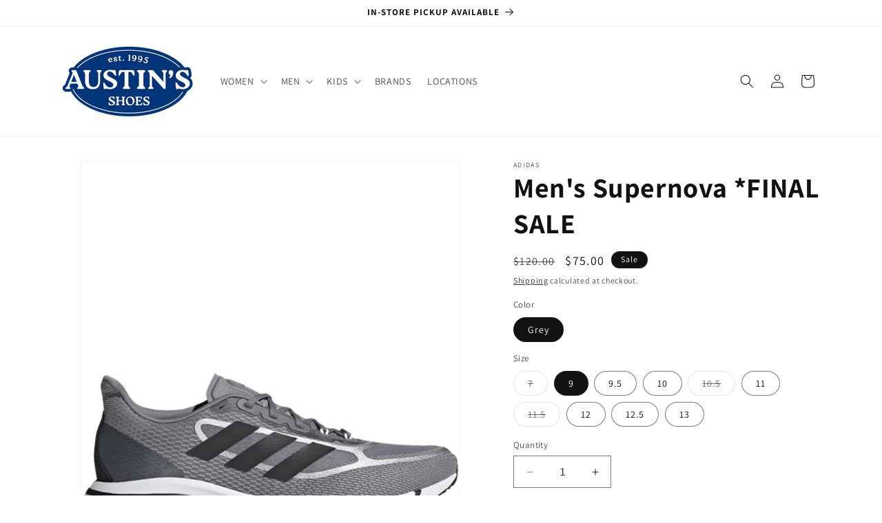

--- FILE ---
content_type: text/html; charset=utf-8
request_url: https://www.austinsshoes.com/products/supernova
body_size: 31450
content:
<!doctype html>
<html class="no-js" lang="en">
  <head>
    <meta charset="utf-8">
    <meta http-equiv="X-UA-Compatible" content="IE=edge">
    <meta name="viewport" content="width=device-width,initial-scale=1">
    <meta name="theme-color" content="">
    <link rel="canonical" href="https://www.austinsshoes.com/products/supernova"><link rel="icon" type="image/png" href="//www.austinsshoes.com/cdn/shop/files/Favicon.png?crop=center&height=32&v=1759961576&width=32"><link rel="preconnect" href="https://fonts.shopifycdn.com" crossorigin><title>
      Men&#39;s Supernova *FINAL SALE
 &ndash; Austin&#39;s Shoes </title>

    
      <meta name="description" content="ALL SALES FINAL Squeeze in a few laps before work or sprint across the finish line of your first 10K. When you&#39;re upping your mileage and tackling new running goals, these adidas Supernova Shoes are your go-to pair. The engineered mesh upper gives you support and ventilation where you need it most. Springy Bounce in th">
    

    

<meta property="og:site_name" content="Austin&#39;s Shoes ">
<meta property="og:url" content="https://www.austinsshoes.com/products/supernova">
<meta property="og:title" content="Men&#39;s Supernova *FINAL SALE">
<meta property="og:type" content="product">
<meta property="og:description" content="ALL SALES FINAL Squeeze in a few laps before work or sprint across the finish line of your first 10K. When you&#39;re upping your mileage and tackling new running goals, these adidas Supernova Shoes are your go-to pair. The engineered mesh upper gives you support and ventilation where you need it most. Springy Bounce in th"><meta property="og:image" content="http://www.austinsshoes.com/cdn/shop/files/Untitled_c87009b8-ecc4-4f13-9c19-796714df33e4.png?v=1692131615">
  <meta property="og:image:secure_url" content="https://www.austinsshoes.com/cdn/shop/files/Untitled_c87009b8-ecc4-4f13-9c19-796714df33e4.png?v=1692131615">
  <meta property="og:image:width" content="1250">
  <meta property="og:image:height" content="1250"><meta property="og:price:amount" content="75.00">
  <meta property="og:price:currency" content="USD"><meta name="twitter:card" content="summary_large_image">
<meta name="twitter:title" content="Men&#39;s Supernova *FINAL SALE">
<meta name="twitter:description" content="ALL SALES FINAL Squeeze in a few laps before work or sprint across the finish line of your first 10K. When you&#39;re upping your mileage and tackling new running goals, these adidas Supernova Shoes are your go-to pair. The engineered mesh upper gives you support and ventilation where you need it most. Springy Bounce in th">


    <script src="//www.austinsshoes.com/cdn/shop/t/22/assets/constants.js?v=58251544750838685771764563729" defer="defer"></script>
    <script src="//www.austinsshoes.com/cdn/shop/t/22/assets/pubsub.js?v=158357773527763999511764563729" defer="defer"></script>
    <script src="//www.austinsshoes.com/cdn/shop/t/22/assets/global.js?v=54939145903281508041764563729" defer="defer"></script><script src="//www.austinsshoes.com/cdn/shop/t/22/assets/animations.js?v=88693664871331136111764563729" defer="defer"></script><script>window.performance && window.performance.mark && window.performance.mark('shopify.content_for_header.start');</script><meta name="google-site-verification" content="syGesaPU-ZgZqckJb9G25VQ7-JV5r7cFZvfXLYdBc14">
<meta id="shopify-digital-wallet" name="shopify-digital-wallet" content="/15162276/digital_wallets/dialog">
<meta name="shopify-checkout-api-token" content="3be93f32688d3fcccff1ec864ed3e0e2">
<meta id="in-context-paypal-metadata" data-shop-id="15162276" data-venmo-supported="true" data-environment="production" data-locale="en_US" data-paypal-v4="true" data-currency="USD">
<link rel="alternate" type="application/json+oembed" href="https://www.austinsshoes.com/products/supernova.oembed">
<script async="async" src="/checkouts/internal/preloads.js?locale=en-US"></script>
<script id="shopify-features" type="application/json">{"accessToken":"3be93f32688d3fcccff1ec864ed3e0e2","betas":["rich-media-storefront-analytics"],"domain":"www.austinsshoes.com","predictiveSearch":true,"shopId":15162276,"locale":"en"}</script>
<script>var Shopify = Shopify || {};
Shopify.shop = "austins-shoes.myshopify.com";
Shopify.locale = "en";
Shopify.currency = {"active":"USD","rate":"1.0"};
Shopify.country = "US";
Shopify.theme = {"name":"Copy of Dawn - 216a11y","id":146421940418,"schema_name":"Dawn","schema_version":"11.0.0","theme_store_id":887,"role":"main"};
Shopify.theme.handle = "null";
Shopify.theme.style = {"id":null,"handle":null};
Shopify.cdnHost = "www.austinsshoes.com/cdn";
Shopify.routes = Shopify.routes || {};
Shopify.routes.root = "/";</script>
<script type="module">!function(o){(o.Shopify=o.Shopify||{}).modules=!0}(window);</script>
<script>!function(o){function n(){var o=[];function n(){o.push(Array.prototype.slice.apply(arguments))}return n.q=o,n}var t=o.Shopify=o.Shopify||{};t.loadFeatures=n(),t.autoloadFeatures=n()}(window);</script>
<script id="shop-js-analytics" type="application/json">{"pageType":"product"}</script>
<script defer="defer" async type="module" src="//www.austinsshoes.com/cdn/shopifycloud/shop-js/modules/v2/client.init-shop-cart-sync_BT-GjEfc.en.esm.js"></script>
<script defer="defer" async type="module" src="//www.austinsshoes.com/cdn/shopifycloud/shop-js/modules/v2/chunk.common_D58fp_Oc.esm.js"></script>
<script defer="defer" async type="module" src="//www.austinsshoes.com/cdn/shopifycloud/shop-js/modules/v2/chunk.modal_xMitdFEc.esm.js"></script>
<script type="module">
  await import("//www.austinsshoes.com/cdn/shopifycloud/shop-js/modules/v2/client.init-shop-cart-sync_BT-GjEfc.en.esm.js");
await import("//www.austinsshoes.com/cdn/shopifycloud/shop-js/modules/v2/chunk.common_D58fp_Oc.esm.js");
await import("//www.austinsshoes.com/cdn/shopifycloud/shop-js/modules/v2/chunk.modal_xMitdFEc.esm.js");

  window.Shopify.SignInWithShop?.initShopCartSync?.({"fedCMEnabled":true,"windoidEnabled":true});

</script>
<script id="__st">var __st={"a":15162276,"offset":-21600,"reqid":"f870996c-ed5c-4895-92f8-0ab9a780c68d-1769425465","pageurl":"www.austinsshoes.com\/products\/supernova","u":"70d5d5166f17","p":"product","rtyp":"product","rid":7232823165122};</script>
<script>window.ShopifyPaypalV4VisibilityTracking = true;</script>
<script id="captcha-bootstrap">!function(){'use strict';const t='contact',e='account',n='new_comment',o=[[t,t],['blogs',n],['comments',n],[t,'customer']],c=[[e,'customer_login'],[e,'guest_login'],[e,'recover_customer_password'],[e,'create_customer']],r=t=>t.map((([t,e])=>`form[action*='/${t}']:not([data-nocaptcha='true']) input[name='form_type'][value='${e}']`)).join(','),a=t=>()=>t?[...document.querySelectorAll(t)].map((t=>t.form)):[];function s(){const t=[...o],e=r(t);return a(e)}const i='password',u='form_key',d=['recaptcha-v3-token','g-recaptcha-response','h-captcha-response',i],f=()=>{try{return window.sessionStorage}catch{return}},m='__shopify_v',_=t=>t.elements[u];function p(t,e,n=!1){try{const o=window.sessionStorage,c=JSON.parse(o.getItem(e)),{data:r}=function(t){const{data:e,action:n}=t;return t[m]||n?{data:e,action:n}:{data:t,action:n}}(c);for(const[e,n]of Object.entries(r))t.elements[e]&&(t.elements[e].value=n);n&&o.removeItem(e)}catch(o){console.error('form repopulation failed',{error:o})}}const l='form_type',E='cptcha';function T(t){t.dataset[E]=!0}const w=window,h=w.document,L='Shopify',v='ce_forms',y='captcha';let A=!1;((t,e)=>{const n=(g='f06e6c50-85a8-45c8-87d0-21a2b65856fe',I='https://cdn.shopify.com/shopifycloud/storefront-forms-hcaptcha/ce_storefront_forms_captcha_hcaptcha.v1.5.2.iife.js',D={infoText:'Protected by hCaptcha',privacyText:'Privacy',termsText:'Terms'},(t,e,n)=>{const o=w[L][v],c=o.bindForm;if(c)return c(t,g,e,D).then(n);var r;o.q.push([[t,g,e,D],n]),r=I,A||(h.body.append(Object.assign(h.createElement('script'),{id:'captcha-provider',async:!0,src:r})),A=!0)});var g,I,D;w[L]=w[L]||{},w[L][v]=w[L][v]||{},w[L][v].q=[],w[L][y]=w[L][y]||{},w[L][y].protect=function(t,e){n(t,void 0,e),T(t)},Object.freeze(w[L][y]),function(t,e,n,w,h,L){const[v,y,A,g]=function(t,e,n){const i=e?o:[],u=t?c:[],d=[...i,...u],f=r(d),m=r(i),_=r(d.filter((([t,e])=>n.includes(e))));return[a(f),a(m),a(_),s()]}(w,h,L),I=t=>{const e=t.target;return e instanceof HTMLFormElement?e:e&&e.form},D=t=>v().includes(t);t.addEventListener('submit',(t=>{const e=I(t);if(!e)return;const n=D(e)&&!e.dataset.hcaptchaBound&&!e.dataset.recaptchaBound,o=_(e),c=g().includes(e)&&(!o||!o.value);(n||c)&&t.preventDefault(),c&&!n&&(function(t){try{if(!f())return;!function(t){const e=f();if(!e)return;const n=_(t);if(!n)return;const o=n.value;o&&e.removeItem(o)}(t);const e=Array.from(Array(32),(()=>Math.random().toString(36)[2])).join('');!function(t,e){_(t)||t.append(Object.assign(document.createElement('input'),{type:'hidden',name:u})),t.elements[u].value=e}(t,e),function(t,e){const n=f();if(!n)return;const o=[...t.querySelectorAll(`input[type='${i}']`)].map((({name:t})=>t)),c=[...d,...o],r={};for(const[a,s]of new FormData(t).entries())c.includes(a)||(r[a]=s);n.setItem(e,JSON.stringify({[m]:1,action:t.action,data:r}))}(t,e)}catch(e){console.error('failed to persist form',e)}}(e),e.submit())}));const S=(t,e)=>{t&&!t.dataset[E]&&(n(t,e.some((e=>e===t))),T(t))};for(const o of['focusin','change'])t.addEventListener(o,(t=>{const e=I(t);D(e)&&S(e,y())}));const B=e.get('form_key'),M=e.get(l),P=B&&M;t.addEventListener('DOMContentLoaded',(()=>{const t=y();if(P)for(const e of t)e.elements[l].value===M&&p(e,B);[...new Set([...A(),...v().filter((t=>'true'===t.dataset.shopifyCaptcha))])].forEach((e=>S(e,t)))}))}(h,new URLSearchParams(w.location.search),n,t,e,['guest_login'])})(!0,!0)}();</script>
<script integrity="sha256-4kQ18oKyAcykRKYeNunJcIwy7WH5gtpwJnB7kiuLZ1E=" data-source-attribution="shopify.loadfeatures" defer="defer" src="//www.austinsshoes.com/cdn/shopifycloud/storefront/assets/storefront/load_feature-a0a9edcb.js" crossorigin="anonymous"></script>
<script data-source-attribution="shopify.dynamic_checkout.dynamic.init">var Shopify=Shopify||{};Shopify.PaymentButton=Shopify.PaymentButton||{isStorefrontPortableWallets:!0,init:function(){window.Shopify.PaymentButton.init=function(){};var t=document.createElement("script");t.src="https://www.austinsshoes.com/cdn/shopifycloud/portable-wallets/latest/portable-wallets.en.js",t.type="module",document.head.appendChild(t)}};
</script>
<script data-source-attribution="shopify.dynamic_checkout.buyer_consent">
  function portableWalletsHideBuyerConsent(e){var t=document.getElementById("shopify-buyer-consent"),n=document.getElementById("shopify-subscription-policy-button");t&&n&&(t.classList.add("hidden"),t.setAttribute("aria-hidden","true"),n.removeEventListener("click",e))}function portableWalletsShowBuyerConsent(e){var t=document.getElementById("shopify-buyer-consent"),n=document.getElementById("shopify-subscription-policy-button");t&&n&&(t.classList.remove("hidden"),t.removeAttribute("aria-hidden"),n.addEventListener("click",e))}window.Shopify?.PaymentButton&&(window.Shopify.PaymentButton.hideBuyerConsent=portableWalletsHideBuyerConsent,window.Shopify.PaymentButton.showBuyerConsent=portableWalletsShowBuyerConsent);
</script>
<script>
  function portableWalletsCleanup(e){e&&e.src&&console.error("Failed to load portable wallets script "+e.src);var t=document.querySelectorAll("shopify-accelerated-checkout .shopify-payment-button__skeleton, shopify-accelerated-checkout-cart .wallet-cart-button__skeleton"),e=document.getElementById("shopify-buyer-consent");for(let e=0;e<t.length;e++)t[e].remove();e&&e.remove()}function portableWalletsNotLoadedAsModule(e){e instanceof ErrorEvent&&"string"==typeof e.message&&e.message.includes("import.meta")&&"string"==typeof e.filename&&e.filename.includes("portable-wallets")&&(window.removeEventListener("error",portableWalletsNotLoadedAsModule),window.Shopify.PaymentButton.failedToLoad=e,"loading"===document.readyState?document.addEventListener("DOMContentLoaded",window.Shopify.PaymentButton.init):window.Shopify.PaymentButton.init())}window.addEventListener("error",portableWalletsNotLoadedAsModule);
</script>

<script type="module" src="https://www.austinsshoes.com/cdn/shopifycloud/portable-wallets/latest/portable-wallets.en.js" onError="portableWalletsCleanup(this)" crossorigin="anonymous"></script>
<script nomodule>
  document.addEventListener("DOMContentLoaded", portableWalletsCleanup);
</script>

<link id="shopify-accelerated-checkout-styles" rel="stylesheet" media="screen" href="https://www.austinsshoes.com/cdn/shopifycloud/portable-wallets/latest/accelerated-checkout-backwards-compat.css" crossorigin="anonymous">
<style id="shopify-accelerated-checkout-cart">
        #shopify-buyer-consent {
  margin-top: 1em;
  display: inline-block;
  width: 100%;
}

#shopify-buyer-consent.hidden {
  display: none;
}

#shopify-subscription-policy-button {
  background: none;
  border: none;
  padding: 0;
  text-decoration: underline;
  font-size: inherit;
  cursor: pointer;
}

#shopify-subscription-policy-button::before {
  box-shadow: none;
}

      </style>
<script id="sections-script" data-sections="header" defer="defer" src="//www.austinsshoes.com/cdn/shop/t/22/compiled_assets/scripts.js?v=11675"></script>
<script>window.performance && window.performance.mark && window.performance.mark('shopify.content_for_header.end');</script>


    <style data-shopify>
      @font-face {
  font-family: Assistant;
  font-weight: 400;
  font-style: normal;
  font-display: swap;
  src: url("//www.austinsshoes.com/cdn/fonts/assistant/assistant_n4.9120912a469cad1cc292572851508ca49d12e768.woff2") format("woff2"),
       url("//www.austinsshoes.com/cdn/fonts/assistant/assistant_n4.6e9875ce64e0fefcd3f4446b7ec9036b3ddd2985.woff") format("woff");
}

      @font-face {
  font-family: Assistant;
  font-weight: 700;
  font-style: normal;
  font-display: swap;
  src: url("//www.austinsshoes.com/cdn/fonts/assistant/assistant_n7.bf44452348ec8b8efa3aa3068825305886b1c83c.woff2") format("woff2"),
       url("//www.austinsshoes.com/cdn/fonts/assistant/assistant_n7.0c887fee83f6b3bda822f1150b912c72da0f7b64.woff") format("woff");
}

      
      
      @font-face {
  font-family: Assistant;
  font-weight: 700;
  font-style: normal;
  font-display: swap;
  src: url("//www.austinsshoes.com/cdn/fonts/assistant/assistant_n7.bf44452348ec8b8efa3aa3068825305886b1c83c.woff2") format("woff2"),
       url("//www.austinsshoes.com/cdn/fonts/assistant/assistant_n7.0c887fee83f6b3bda822f1150b912c72da0f7b64.woff") format("woff");
}


      
        :root,
        .color-background-1 {
          --color-background: 255,255,255;
        
          --gradient-background: #ffffff;
        
        --color-foreground: 18,18,18;
        --color-shadow: 18,18,18;
        --color-button: 18,18,18;
        --color-button-text: 255,255,255;
        --color-secondary-button: 255,255,255;
        --color-secondary-button-text: 18,18,18;
        --color-link: 18,18,18;
        --color-badge-foreground: 18,18,18;
        --color-badge-background: 255,255,255;
        --color-badge-border: 18,18,18;
        --payment-terms-background-color: rgb(255 255 255);
      }
      
        
        .color-background-2 {
          --color-background: 243,243,243;
        
          --gradient-background: #f3f3f3;
        
        --color-foreground: 18,18,18;
        --color-shadow: 18,18,18;
        --color-button: 18,18,18;
        --color-button-text: 243,243,243;
        --color-secondary-button: 243,243,243;
        --color-secondary-button-text: 18,18,18;
        --color-link: 18,18,18;
        --color-badge-foreground: 18,18,18;
        --color-badge-background: 243,243,243;
        --color-badge-border: 18,18,18;
        --payment-terms-background-color: rgb(243 243 243);
      }
      
        
        .color-inverse {
          --color-background: 36,40,51;
        
          --gradient-background: #242833;
        
        --color-foreground: 255,255,255;
        --color-shadow: 18,18,18;
        --color-button: 255,255,255;
        --color-button-text: 0,0,0;
        --color-secondary-button: 36,40,51;
        --color-secondary-button-text: 255,255,255;
        --color-link: 255,255,255;
        --color-badge-foreground: 255,255,255;
        --color-badge-background: 36,40,51;
        --color-badge-border: 255,255,255;
        --payment-terms-background-color: rgb(36 40 51);
      }
      
        
        .color-accent-1 {
          --color-background: 18,18,18;
        
          --gradient-background: #121212;
        
        --color-foreground: 255,255,255;
        --color-shadow: 18,18,18;
        --color-button: 255,255,255;
        --color-button-text: 18,18,18;
        --color-secondary-button: 18,18,18;
        --color-secondary-button-text: 255,255,255;
        --color-link: 255,255,255;
        --color-badge-foreground: 255,255,255;
        --color-badge-background: 18,18,18;
        --color-badge-border: 255,255,255;
        --payment-terms-background-color: rgb(18 18 18);
      }
      
        
        .color-accent-2 {
          --color-background: 51,79,180;
        
          --gradient-background: #334fb4;
        
        --color-foreground: 255,255,255;
        --color-shadow: 18,18,18;
        --color-button: 255,255,255;
        --color-button-text: 51,79,180;
        --color-secondary-button: 51,79,180;
        --color-secondary-button-text: 255,255,255;
        --color-link: 255,255,255;
        --color-badge-foreground: 255,255,255;
        --color-badge-background: 51,79,180;
        --color-badge-border: 255,255,255;
        --payment-terms-background-color: rgb(51 79 180);
      }
      
        
        .color-scheme-64cfcc50-6b4e-4196-874f-4316fa29a359 {
          --color-background: 169,169,169;
        
          --gradient-background: #a9a9a9;
        
        --color-foreground: 255,255,255;
        --color-shadow: 18,18,18;
        --color-button: 196,62,56;
        --color-button-text: 255,255,255;
        --color-secondary-button: 169,169,169;
        --color-secondary-button-text: 18,18,18;
        --color-link: 18,18,18;
        --color-badge-foreground: 255,255,255;
        --color-badge-background: 169,169,169;
        --color-badge-border: 255,255,255;
        --payment-terms-background-color: rgb(169 169 169);
      }
      

      body, .color-background-1, .color-background-2, .color-inverse, .color-accent-1, .color-accent-2, .color-scheme-64cfcc50-6b4e-4196-874f-4316fa29a359 {
        color: rgba(var(--color-foreground), 0.75);
        background-color: rgb(var(--color-background));
      }

      :root {
        --font-body-family: Assistant, sans-serif;
        --font-body-style: normal;
        --font-body-weight: 400;
        --font-body-weight-bold: 700;

        --font-heading-family: Assistant, sans-serif;
        --font-heading-style: normal;
        --font-heading-weight: 700;

        --font-body-scale: 1.0;
        --font-heading-scale: 1.0;

        --media-padding: px;
        --media-border-opacity: 0.05;
        --media-border-width: 1px;
        --media-radius: 0px;
        --media-shadow-opacity: 0.0;
        --media-shadow-horizontal-offset: 0px;
        --media-shadow-vertical-offset: 4px;
        --media-shadow-blur-radius: 5px;
        --media-shadow-visible: 0;

        --page-width: 120rem;
        --page-width-margin: 0rem;

        --product-card-image-padding: 0.0rem;
        --product-card-corner-radius: 0.0rem;
        --product-card-text-alignment: left;
        --product-card-border-width: 0.0rem;
        --product-card-border-opacity: 0.1;
        --product-card-shadow-opacity: 0.0;
        --product-card-shadow-visible: 0;
        --product-card-shadow-horizontal-offset: 0.0rem;
        --product-card-shadow-vertical-offset: 0.4rem;
        --product-card-shadow-blur-radius: 0.5rem;

        --collection-card-image-padding: 0.0rem;
        --collection-card-corner-radius: 0.0rem;
        --collection-card-text-alignment: left;
        --collection-card-border-width: 0.0rem;
        --collection-card-border-opacity: 0.1;
        --collection-card-shadow-opacity: 0.0;
        --collection-card-shadow-visible: 0;
        --collection-card-shadow-horizontal-offset: 0.0rem;
        --collection-card-shadow-vertical-offset: 0.4rem;
        --collection-card-shadow-blur-radius: 0.5rem;

        --blog-card-image-padding: 0.0rem;
        --blog-card-corner-radius: 0.0rem;
        --blog-card-text-alignment: left;
        --blog-card-border-width: 0.0rem;
        --blog-card-border-opacity: 0.1;
        --blog-card-shadow-opacity: 0.0;
        --blog-card-shadow-visible: 0;
        --blog-card-shadow-horizontal-offset: 0.0rem;
        --blog-card-shadow-vertical-offset: 0.4rem;
        --blog-card-shadow-blur-radius: 0.5rem;

        --badge-corner-radius: 4.0rem;

        --popup-border-width: 1px;
        --popup-border-opacity: 0.1;
        --popup-corner-radius: 0px;
        --popup-shadow-opacity: 0.05;
        --popup-shadow-horizontal-offset: 0px;
        --popup-shadow-vertical-offset: 4px;
        --popup-shadow-blur-radius: 5px;

        --drawer-border-width: 1px;
        --drawer-border-opacity: 0.1;
        --drawer-shadow-opacity: 0.0;
        --drawer-shadow-horizontal-offset: 0px;
        --drawer-shadow-vertical-offset: 4px;
        --drawer-shadow-blur-radius: 5px;

        --spacing-sections-desktop: 0px;
        --spacing-sections-mobile: 0px;

        --grid-desktop-vertical-spacing: 8px;
        --grid-desktop-horizontal-spacing: 8px;
        --grid-mobile-vertical-spacing: 4px;
        --grid-mobile-horizontal-spacing: 4px;

        --text-boxes-border-opacity: 0.1;
        --text-boxes-border-width: 0px;
        --text-boxes-radius: 0px;
        --text-boxes-shadow-opacity: 0.0;
        --text-boxes-shadow-visible: 0;
        --text-boxes-shadow-horizontal-offset: 0px;
        --text-boxes-shadow-vertical-offset: 4px;
        --text-boxes-shadow-blur-radius: 5px;

        --buttons-radius: 0px;
        --buttons-radius-outset: 0px;
        --buttons-border-width: 1px;
        --buttons-border-opacity: 1.0;
        --buttons-shadow-opacity: 0.0;
        --buttons-shadow-visible: 0;
        --buttons-shadow-horizontal-offset: 0px;
        --buttons-shadow-vertical-offset: 4px;
        --buttons-shadow-blur-radius: 5px;
        --buttons-border-offset: 0px;

        --inputs-radius: 0px;
        --inputs-border-width: 1px;
        --inputs-border-opacity: 0.55;
        --inputs-shadow-opacity: 0.0;
        --inputs-shadow-horizontal-offset: 0px;
        --inputs-margin-offset: 0px;
        --inputs-shadow-vertical-offset: 4px;
        --inputs-shadow-blur-radius: 5px;
        --inputs-radius-outset: 0px;

        --variant-pills-radius: 40px;
        --variant-pills-border-width: 1px;
        --variant-pills-border-opacity: 0.55;
        --variant-pills-shadow-opacity: 0.0;
        --variant-pills-shadow-horizontal-offset: 0px;
        --variant-pills-shadow-vertical-offset: 4px;
        --variant-pills-shadow-blur-radius: 5px;
      }

      *,
      *::before,
      *::after {
        box-sizing: inherit;
      }

      html {
        box-sizing: border-box;
        font-size: calc(var(--font-body-scale) * 62.5%);
        height: 100%;
      }

      body {
        display: grid;
        grid-template-rows: auto auto 1fr auto;
        grid-template-columns: 100%;
        min-height: 100%;
        margin: 0;
        font-size: 1.5rem;
        letter-spacing: 0.06rem;
        line-height: calc(1 + 0.8 / var(--font-body-scale));
        font-family: var(--font-body-family);
        font-style: var(--font-body-style);
        font-weight: var(--font-body-weight);
      }

      @media screen and (min-width: 750px) {
        body {
          font-size: 1.6rem;
        }
      }
    </style>

    <link href="//www.austinsshoes.com/cdn/shop/t/22/assets/base.css?v=67921727600166018821764563729" rel="stylesheet" type="text/css" media="all" />
<link rel="preload" as="font" href="//www.austinsshoes.com/cdn/fonts/assistant/assistant_n4.9120912a469cad1cc292572851508ca49d12e768.woff2" type="font/woff2" crossorigin><link rel="preload" as="font" href="//www.austinsshoes.com/cdn/fonts/assistant/assistant_n7.bf44452348ec8b8efa3aa3068825305886b1c83c.woff2" type="font/woff2" crossorigin><link
        rel="stylesheet"
        href="//www.austinsshoes.com/cdn/shop/t/22/assets/component-predictive-search.css?v=118923337488134913561764563729"
        media="print"
        onload="this.media='all'"
      ><script>
      document.documentElement.className = document.documentElement.className.replace('no-js', 'js');
      if (Shopify.designMode) {
        document.documentElement.classList.add('shopify-design-mode');
      }
    </script>
  <link href="https://monorail-edge.shopifysvc.com" rel="dns-prefetch">
<script>(function(){if ("sendBeacon" in navigator && "performance" in window) {try {var session_token_from_headers = performance.getEntriesByType('navigation')[0].serverTiming.find(x => x.name == '_s').description;} catch {var session_token_from_headers = undefined;}var session_cookie_matches = document.cookie.match(/_shopify_s=([^;]*)/);var session_token_from_cookie = session_cookie_matches && session_cookie_matches.length === 2 ? session_cookie_matches[1] : "";var session_token = session_token_from_headers || session_token_from_cookie || "";function handle_abandonment_event(e) {var entries = performance.getEntries().filter(function(entry) {return /monorail-edge.shopifysvc.com/.test(entry.name);});if (!window.abandonment_tracked && entries.length === 0) {window.abandonment_tracked = true;var currentMs = Date.now();var navigation_start = performance.timing.navigationStart;var payload = {shop_id: 15162276,url: window.location.href,navigation_start,duration: currentMs - navigation_start,session_token,page_type: "product"};window.navigator.sendBeacon("https://monorail-edge.shopifysvc.com/v1/produce", JSON.stringify({schema_id: "online_store_buyer_site_abandonment/1.1",payload: payload,metadata: {event_created_at_ms: currentMs,event_sent_at_ms: currentMs}}));}}window.addEventListener('pagehide', handle_abandonment_event);}}());</script>
<script id="web-pixels-manager-setup">(function e(e,d,r,n,o){if(void 0===o&&(o={}),!Boolean(null===(a=null===(i=window.Shopify)||void 0===i?void 0:i.analytics)||void 0===a?void 0:a.replayQueue)){var i,a;window.Shopify=window.Shopify||{};var t=window.Shopify;t.analytics=t.analytics||{};var s=t.analytics;s.replayQueue=[],s.publish=function(e,d,r){return s.replayQueue.push([e,d,r]),!0};try{self.performance.mark("wpm:start")}catch(e){}var l=function(){var e={modern:/Edge?\/(1{2}[4-9]|1[2-9]\d|[2-9]\d{2}|\d{4,})\.\d+(\.\d+|)|Firefox\/(1{2}[4-9]|1[2-9]\d|[2-9]\d{2}|\d{4,})\.\d+(\.\d+|)|Chrom(ium|e)\/(9{2}|\d{3,})\.\d+(\.\d+|)|(Maci|X1{2}).+ Version\/(15\.\d+|(1[6-9]|[2-9]\d|\d{3,})\.\d+)([,.]\d+|)( \(\w+\)|)( Mobile\/\w+|) Safari\/|Chrome.+OPR\/(9{2}|\d{3,})\.\d+\.\d+|(CPU[ +]OS|iPhone[ +]OS|CPU[ +]iPhone|CPU IPhone OS|CPU iPad OS)[ +]+(15[._]\d+|(1[6-9]|[2-9]\d|\d{3,})[._]\d+)([._]\d+|)|Android:?[ /-](13[3-9]|1[4-9]\d|[2-9]\d{2}|\d{4,})(\.\d+|)(\.\d+|)|Android.+Firefox\/(13[5-9]|1[4-9]\d|[2-9]\d{2}|\d{4,})\.\d+(\.\d+|)|Android.+Chrom(ium|e)\/(13[3-9]|1[4-9]\d|[2-9]\d{2}|\d{4,})\.\d+(\.\d+|)|SamsungBrowser\/([2-9]\d|\d{3,})\.\d+/,legacy:/Edge?\/(1[6-9]|[2-9]\d|\d{3,})\.\d+(\.\d+|)|Firefox\/(5[4-9]|[6-9]\d|\d{3,})\.\d+(\.\d+|)|Chrom(ium|e)\/(5[1-9]|[6-9]\d|\d{3,})\.\d+(\.\d+|)([\d.]+$|.*Safari\/(?![\d.]+ Edge\/[\d.]+$))|(Maci|X1{2}).+ Version\/(10\.\d+|(1[1-9]|[2-9]\d|\d{3,})\.\d+)([,.]\d+|)( \(\w+\)|)( Mobile\/\w+|) Safari\/|Chrome.+OPR\/(3[89]|[4-9]\d|\d{3,})\.\d+\.\d+|(CPU[ +]OS|iPhone[ +]OS|CPU[ +]iPhone|CPU IPhone OS|CPU iPad OS)[ +]+(10[._]\d+|(1[1-9]|[2-9]\d|\d{3,})[._]\d+)([._]\d+|)|Android:?[ /-](13[3-9]|1[4-9]\d|[2-9]\d{2}|\d{4,})(\.\d+|)(\.\d+|)|Mobile Safari.+OPR\/([89]\d|\d{3,})\.\d+\.\d+|Android.+Firefox\/(13[5-9]|1[4-9]\d|[2-9]\d{2}|\d{4,})\.\d+(\.\d+|)|Android.+Chrom(ium|e)\/(13[3-9]|1[4-9]\d|[2-9]\d{2}|\d{4,})\.\d+(\.\d+|)|Android.+(UC? ?Browser|UCWEB|U3)[ /]?(15\.([5-9]|\d{2,})|(1[6-9]|[2-9]\d|\d{3,})\.\d+)\.\d+|SamsungBrowser\/(5\.\d+|([6-9]|\d{2,})\.\d+)|Android.+MQ{2}Browser\/(14(\.(9|\d{2,})|)|(1[5-9]|[2-9]\d|\d{3,})(\.\d+|))(\.\d+|)|K[Aa][Ii]OS\/(3\.\d+|([4-9]|\d{2,})\.\d+)(\.\d+|)/},d=e.modern,r=e.legacy,n=navigator.userAgent;return n.match(d)?"modern":n.match(r)?"legacy":"unknown"}(),u="modern"===l?"modern":"legacy",c=(null!=n?n:{modern:"",legacy:""})[u],f=function(e){return[e.baseUrl,"/wpm","/b",e.hashVersion,"modern"===e.buildTarget?"m":"l",".js"].join("")}({baseUrl:d,hashVersion:r,buildTarget:u}),m=function(e){var d=e.version,r=e.bundleTarget,n=e.surface,o=e.pageUrl,i=e.monorailEndpoint;return{emit:function(e){var a=e.status,t=e.errorMsg,s=(new Date).getTime(),l=JSON.stringify({metadata:{event_sent_at_ms:s},events:[{schema_id:"web_pixels_manager_load/3.1",payload:{version:d,bundle_target:r,page_url:o,status:a,surface:n,error_msg:t},metadata:{event_created_at_ms:s}}]});if(!i)return console&&console.warn&&console.warn("[Web Pixels Manager] No Monorail endpoint provided, skipping logging."),!1;try{return self.navigator.sendBeacon.bind(self.navigator)(i,l)}catch(e){}var u=new XMLHttpRequest;try{return u.open("POST",i,!0),u.setRequestHeader("Content-Type","text/plain"),u.send(l),!0}catch(e){return console&&console.warn&&console.warn("[Web Pixels Manager] Got an unhandled error while logging to Monorail."),!1}}}}({version:r,bundleTarget:l,surface:e.surface,pageUrl:self.location.href,monorailEndpoint:e.monorailEndpoint});try{o.browserTarget=l,function(e){var d=e.src,r=e.async,n=void 0===r||r,o=e.onload,i=e.onerror,a=e.sri,t=e.scriptDataAttributes,s=void 0===t?{}:t,l=document.createElement("script"),u=document.querySelector("head"),c=document.querySelector("body");if(l.async=n,l.src=d,a&&(l.integrity=a,l.crossOrigin="anonymous"),s)for(var f in s)if(Object.prototype.hasOwnProperty.call(s,f))try{l.dataset[f]=s[f]}catch(e){}if(o&&l.addEventListener("load",o),i&&l.addEventListener("error",i),u)u.appendChild(l);else{if(!c)throw new Error("Did not find a head or body element to append the script");c.appendChild(l)}}({src:f,async:!0,onload:function(){if(!function(){var e,d;return Boolean(null===(d=null===(e=window.Shopify)||void 0===e?void 0:e.analytics)||void 0===d?void 0:d.initialized)}()){var d=window.webPixelsManager.init(e)||void 0;if(d){var r=window.Shopify.analytics;r.replayQueue.forEach((function(e){var r=e[0],n=e[1],o=e[2];d.publishCustomEvent(r,n,o)})),r.replayQueue=[],r.publish=d.publishCustomEvent,r.visitor=d.visitor,r.initialized=!0}}},onerror:function(){return m.emit({status:"failed",errorMsg:"".concat(f," has failed to load")})},sri:function(e){var d=/^sha384-[A-Za-z0-9+/=]+$/;return"string"==typeof e&&d.test(e)}(c)?c:"",scriptDataAttributes:o}),m.emit({status:"loading"})}catch(e){m.emit({status:"failed",errorMsg:(null==e?void 0:e.message)||"Unknown error"})}}})({shopId: 15162276,storefrontBaseUrl: "https://www.austinsshoes.com",extensionsBaseUrl: "https://extensions.shopifycdn.com/cdn/shopifycloud/web-pixels-manager",monorailEndpoint: "https://monorail-edge.shopifysvc.com/unstable/produce_batch",surface: "storefront-renderer",enabledBetaFlags: ["2dca8a86"],webPixelsConfigList: [{"id":"421789890","configuration":"{\"config\":\"{\\\"google_tag_ids\\\":[\\\"GT-WVRZVH8\\\"],\\\"target_country\\\":\\\"US\\\",\\\"gtag_events\\\":[{\\\"type\\\":\\\"view_item\\\",\\\"action_label\\\":\\\"MC-8TFHVZ3VFB\\\"},{\\\"type\\\":\\\"purchase\\\",\\\"action_label\\\":\\\"MC-8TFHVZ3VFB\\\"},{\\\"type\\\":\\\"page_view\\\",\\\"action_label\\\":\\\"MC-8TFHVZ3VFB\\\"}],\\\"enable_monitoring_mode\\\":false}\"}","eventPayloadVersion":"v1","runtimeContext":"OPEN","scriptVersion":"b2a88bafab3e21179ed38636efcd8a93","type":"APP","apiClientId":1780363,"privacyPurposes":[],"dataSharingAdjustments":{"protectedCustomerApprovalScopes":["read_customer_address","read_customer_email","read_customer_name","read_customer_personal_data","read_customer_phone"]}},{"id":"52396226","eventPayloadVersion":"v1","runtimeContext":"LAX","scriptVersion":"1","type":"CUSTOM","privacyPurposes":["MARKETING"],"name":"Meta pixel (migrated)"},{"id":"shopify-app-pixel","configuration":"{}","eventPayloadVersion":"v1","runtimeContext":"STRICT","scriptVersion":"0450","apiClientId":"shopify-pixel","type":"APP","privacyPurposes":["ANALYTICS","MARKETING"]},{"id":"shopify-custom-pixel","eventPayloadVersion":"v1","runtimeContext":"LAX","scriptVersion":"0450","apiClientId":"shopify-pixel","type":"CUSTOM","privacyPurposes":["ANALYTICS","MARKETING"]}],isMerchantRequest: false,initData: {"shop":{"name":"Austin's Shoes ","paymentSettings":{"currencyCode":"USD"},"myshopifyDomain":"austins-shoes.myshopify.com","countryCode":"US","storefrontUrl":"https:\/\/www.austinsshoes.com"},"customer":null,"cart":null,"checkout":null,"productVariants":[{"price":{"amount":75.0,"currencyCode":"USD"},"product":{"title":"Men's Supernova *FINAL SALE","vendor":"ADIDAS","id":"7232823165122","untranslatedTitle":"Men's Supernova *FINAL SALE","url":"\/products\/supernova","type":"MEN'S FOOTWEAR"},"id":"41579421565122","image":{"src":"\/\/www.austinsshoes.com\/cdn\/shop\/files\/Untitled_c87009b8-ecc4-4f13-9c19-796714df33e4.png?v=1692131615"},"sku":"FX2433","title":"Grey \/ 7","untranslatedTitle":"Grey \/ 7"},{"price":{"amount":75.0,"currencyCode":"USD"},"product":{"title":"Men's Supernova *FINAL SALE","vendor":"ADIDAS","id":"7232823165122","untranslatedTitle":"Men's Supernova *FINAL SALE","url":"\/products\/supernova","type":"MEN'S FOOTWEAR"},"id":"41579421696194","image":{"src":"\/\/www.austinsshoes.com\/cdn\/shop\/files\/Untitled_c87009b8-ecc4-4f13-9c19-796714df33e4.png?v=1692131615"},"sku":"FX2433","title":"Grey \/ 9","untranslatedTitle":"Grey \/ 9"},{"price":{"amount":75.0,"currencyCode":"USD"},"product":{"title":"Men's Supernova *FINAL SALE","vendor":"ADIDAS","id":"7232823165122","untranslatedTitle":"Men's Supernova *FINAL SALE","url":"\/products\/supernova","type":"MEN'S FOOTWEAR"},"id":"41579421728962","image":{"src":"\/\/www.austinsshoes.com\/cdn\/shop\/files\/Untitled_c87009b8-ecc4-4f13-9c19-796714df33e4.png?v=1692131615"},"sku":"FX2433","title":"Grey \/ 9.5","untranslatedTitle":"Grey \/ 9.5"},{"price":{"amount":75.0,"currencyCode":"USD"},"product":{"title":"Men's Supernova *FINAL SALE","vendor":"ADIDAS","id":"7232823165122","untranslatedTitle":"Men's Supernova *FINAL SALE","url":"\/products\/supernova","type":"MEN'S FOOTWEAR"},"id":"41579421761730","image":{"src":"\/\/www.austinsshoes.com\/cdn\/shop\/files\/Untitled_c87009b8-ecc4-4f13-9c19-796714df33e4.png?v=1692131615"},"sku":"FX2433","title":"Grey \/ 10","untranslatedTitle":"Grey \/ 10"},{"price":{"amount":75.0,"currencyCode":"USD"},"product":{"title":"Men's Supernova *FINAL SALE","vendor":"ADIDAS","id":"7232823165122","untranslatedTitle":"Men's Supernova *FINAL SALE","url":"\/products\/supernova","type":"MEN'S FOOTWEAR"},"id":"41579421794498","image":{"src":"\/\/www.austinsshoes.com\/cdn\/shop\/files\/Untitled_c87009b8-ecc4-4f13-9c19-796714df33e4.png?v=1692131615"},"sku":"FX2433","title":"Grey \/ 10.5","untranslatedTitle":"Grey \/ 10.5"},{"price":{"amount":75.0,"currencyCode":"USD"},"product":{"title":"Men's Supernova *FINAL SALE","vendor":"ADIDAS","id":"7232823165122","untranslatedTitle":"Men's Supernova *FINAL SALE","url":"\/products\/supernova","type":"MEN'S FOOTWEAR"},"id":"41579421827266","image":{"src":"\/\/www.austinsshoes.com\/cdn\/shop\/files\/Untitled_c87009b8-ecc4-4f13-9c19-796714df33e4.png?v=1692131615"},"sku":"FX2433","title":"Grey \/ 11","untranslatedTitle":"Grey \/ 11"},{"price":{"amount":75.0,"currencyCode":"USD"},"product":{"title":"Men's Supernova *FINAL SALE","vendor":"ADIDAS","id":"7232823165122","untranslatedTitle":"Men's Supernova *FINAL SALE","url":"\/products\/supernova","type":"MEN'S FOOTWEAR"},"id":"41579421860034","image":{"src":"\/\/www.austinsshoes.com\/cdn\/shop\/files\/Untitled_c87009b8-ecc4-4f13-9c19-796714df33e4.png?v=1692131615"},"sku":"FX2433","title":"Grey \/ 11.5","untranslatedTitle":"Grey \/ 11.5"},{"price":{"amount":75.0,"currencyCode":"USD"},"product":{"title":"Men's Supernova *FINAL SALE","vendor":"ADIDAS","id":"7232823165122","untranslatedTitle":"Men's Supernova *FINAL SALE","url":"\/products\/supernova","type":"MEN'S FOOTWEAR"},"id":"41579421892802","image":{"src":"\/\/www.austinsshoes.com\/cdn\/shop\/files\/Untitled_c87009b8-ecc4-4f13-9c19-796714df33e4.png?v=1692131615"},"sku":"FX2433","title":"Grey \/ 12","untranslatedTitle":"Grey \/ 12"},{"price":{"amount":75.0,"currencyCode":"USD"},"product":{"title":"Men's Supernova *FINAL SALE","vendor":"ADIDAS","id":"7232823165122","untranslatedTitle":"Men's Supernova *FINAL SALE","url":"\/products\/supernova","type":"MEN'S FOOTWEAR"},"id":"41579421925570","image":{"src":"\/\/www.austinsshoes.com\/cdn\/shop\/files\/Untitled_c87009b8-ecc4-4f13-9c19-796714df33e4.png?v=1692131615"},"sku":"FX2433","title":"Grey \/ 12.5","untranslatedTitle":"Grey \/ 12.5"},{"price":{"amount":75.0,"currencyCode":"USD"},"product":{"title":"Men's Supernova *FINAL SALE","vendor":"ADIDAS","id":"7232823165122","untranslatedTitle":"Men's Supernova *FINAL SALE","url":"\/products\/supernova","type":"MEN'S FOOTWEAR"},"id":"41579421958338","image":{"src":"\/\/www.austinsshoes.com\/cdn\/shop\/files\/Untitled_c87009b8-ecc4-4f13-9c19-796714df33e4.png?v=1692131615"},"sku":"FX2433","title":"Grey \/ 13","untranslatedTitle":"Grey \/ 13"}],"purchasingCompany":null},},"https://www.austinsshoes.com/cdn","fcfee988w5aeb613cpc8e4bc33m6693e112",{"modern":"","legacy":""},{"shopId":"15162276","storefrontBaseUrl":"https:\/\/www.austinsshoes.com","extensionBaseUrl":"https:\/\/extensions.shopifycdn.com\/cdn\/shopifycloud\/web-pixels-manager","surface":"storefront-renderer","enabledBetaFlags":"[\"2dca8a86\"]","isMerchantRequest":"false","hashVersion":"fcfee988w5aeb613cpc8e4bc33m6693e112","publish":"custom","events":"[[\"page_viewed\",{}],[\"product_viewed\",{\"productVariant\":{\"price\":{\"amount\":75.0,\"currencyCode\":\"USD\"},\"product\":{\"title\":\"Men's Supernova *FINAL SALE\",\"vendor\":\"ADIDAS\",\"id\":\"7232823165122\",\"untranslatedTitle\":\"Men's Supernova *FINAL SALE\",\"url\":\"\/products\/supernova\",\"type\":\"MEN'S FOOTWEAR\"},\"id\":\"41579421696194\",\"image\":{\"src\":\"\/\/www.austinsshoes.com\/cdn\/shop\/files\/Untitled_c87009b8-ecc4-4f13-9c19-796714df33e4.png?v=1692131615\"},\"sku\":\"FX2433\",\"title\":\"Grey \/ 9\",\"untranslatedTitle\":\"Grey \/ 9\"}}]]"});</script><script>
  window.ShopifyAnalytics = window.ShopifyAnalytics || {};
  window.ShopifyAnalytics.meta = window.ShopifyAnalytics.meta || {};
  window.ShopifyAnalytics.meta.currency = 'USD';
  var meta = {"product":{"id":7232823165122,"gid":"gid:\/\/shopify\/Product\/7232823165122","vendor":"ADIDAS","type":"MEN'S FOOTWEAR","handle":"supernova","variants":[{"id":41579421565122,"price":7500,"name":"Men's Supernova *FINAL SALE - Grey \/ 7","public_title":"Grey \/ 7","sku":"FX2433"},{"id":41579421696194,"price":7500,"name":"Men's Supernova *FINAL SALE - Grey \/ 9","public_title":"Grey \/ 9","sku":"FX2433"},{"id":41579421728962,"price":7500,"name":"Men's Supernova *FINAL SALE - Grey \/ 9.5","public_title":"Grey \/ 9.5","sku":"FX2433"},{"id":41579421761730,"price":7500,"name":"Men's Supernova *FINAL SALE - Grey \/ 10","public_title":"Grey \/ 10","sku":"FX2433"},{"id":41579421794498,"price":7500,"name":"Men's Supernova *FINAL SALE - Grey \/ 10.5","public_title":"Grey \/ 10.5","sku":"FX2433"},{"id":41579421827266,"price":7500,"name":"Men's Supernova *FINAL SALE - Grey \/ 11","public_title":"Grey \/ 11","sku":"FX2433"},{"id":41579421860034,"price":7500,"name":"Men's Supernova *FINAL SALE - Grey \/ 11.5","public_title":"Grey \/ 11.5","sku":"FX2433"},{"id":41579421892802,"price":7500,"name":"Men's Supernova *FINAL SALE - Grey \/ 12","public_title":"Grey \/ 12","sku":"FX2433"},{"id":41579421925570,"price":7500,"name":"Men's Supernova *FINAL SALE - Grey \/ 12.5","public_title":"Grey \/ 12.5","sku":"FX2433"},{"id":41579421958338,"price":7500,"name":"Men's Supernova *FINAL SALE - Grey \/ 13","public_title":"Grey \/ 13","sku":"FX2433"}],"remote":false},"page":{"pageType":"product","resourceType":"product","resourceId":7232823165122,"requestId":"f870996c-ed5c-4895-92f8-0ab9a780c68d-1769425465"}};
  for (var attr in meta) {
    window.ShopifyAnalytics.meta[attr] = meta[attr];
  }
</script>
<script class="analytics">
  (function () {
    var customDocumentWrite = function(content) {
      var jquery = null;

      if (window.jQuery) {
        jquery = window.jQuery;
      } else if (window.Checkout && window.Checkout.$) {
        jquery = window.Checkout.$;
      }

      if (jquery) {
        jquery('body').append(content);
      }
    };

    var hasLoggedConversion = function(token) {
      if (token) {
        return document.cookie.indexOf('loggedConversion=' + token) !== -1;
      }
      return false;
    }

    var setCookieIfConversion = function(token) {
      if (token) {
        var twoMonthsFromNow = new Date(Date.now());
        twoMonthsFromNow.setMonth(twoMonthsFromNow.getMonth() + 2);

        document.cookie = 'loggedConversion=' + token + '; expires=' + twoMonthsFromNow;
      }
    }

    var trekkie = window.ShopifyAnalytics.lib = window.trekkie = window.trekkie || [];
    if (trekkie.integrations) {
      return;
    }
    trekkie.methods = [
      'identify',
      'page',
      'ready',
      'track',
      'trackForm',
      'trackLink'
    ];
    trekkie.factory = function(method) {
      return function() {
        var args = Array.prototype.slice.call(arguments);
        args.unshift(method);
        trekkie.push(args);
        return trekkie;
      };
    };
    for (var i = 0; i < trekkie.methods.length; i++) {
      var key = trekkie.methods[i];
      trekkie[key] = trekkie.factory(key);
    }
    trekkie.load = function(config) {
      trekkie.config = config || {};
      trekkie.config.initialDocumentCookie = document.cookie;
      var first = document.getElementsByTagName('script')[0];
      var script = document.createElement('script');
      script.type = 'text/javascript';
      script.onerror = function(e) {
        var scriptFallback = document.createElement('script');
        scriptFallback.type = 'text/javascript';
        scriptFallback.onerror = function(error) {
                var Monorail = {
      produce: function produce(monorailDomain, schemaId, payload) {
        var currentMs = new Date().getTime();
        var event = {
          schema_id: schemaId,
          payload: payload,
          metadata: {
            event_created_at_ms: currentMs,
            event_sent_at_ms: currentMs
          }
        };
        return Monorail.sendRequest("https://" + monorailDomain + "/v1/produce", JSON.stringify(event));
      },
      sendRequest: function sendRequest(endpointUrl, payload) {
        // Try the sendBeacon API
        if (window && window.navigator && typeof window.navigator.sendBeacon === 'function' && typeof window.Blob === 'function' && !Monorail.isIos12()) {
          var blobData = new window.Blob([payload], {
            type: 'text/plain'
          });

          if (window.navigator.sendBeacon(endpointUrl, blobData)) {
            return true;
          } // sendBeacon was not successful

        } // XHR beacon

        var xhr = new XMLHttpRequest();

        try {
          xhr.open('POST', endpointUrl);
          xhr.setRequestHeader('Content-Type', 'text/plain');
          xhr.send(payload);
        } catch (e) {
          console.log(e);
        }

        return false;
      },
      isIos12: function isIos12() {
        return window.navigator.userAgent.lastIndexOf('iPhone; CPU iPhone OS 12_') !== -1 || window.navigator.userAgent.lastIndexOf('iPad; CPU OS 12_') !== -1;
      }
    };
    Monorail.produce('monorail-edge.shopifysvc.com',
      'trekkie_storefront_load_errors/1.1',
      {shop_id: 15162276,
      theme_id: 146421940418,
      app_name: "storefront",
      context_url: window.location.href,
      source_url: "//www.austinsshoes.com/cdn/s/trekkie.storefront.8d95595f799fbf7e1d32231b9a28fd43b70c67d3.min.js"});

        };
        scriptFallback.async = true;
        scriptFallback.src = '//www.austinsshoes.com/cdn/s/trekkie.storefront.8d95595f799fbf7e1d32231b9a28fd43b70c67d3.min.js';
        first.parentNode.insertBefore(scriptFallback, first);
      };
      script.async = true;
      script.src = '//www.austinsshoes.com/cdn/s/trekkie.storefront.8d95595f799fbf7e1d32231b9a28fd43b70c67d3.min.js';
      first.parentNode.insertBefore(script, first);
    };
    trekkie.load(
      {"Trekkie":{"appName":"storefront","development":false,"defaultAttributes":{"shopId":15162276,"isMerchantRequest":null,"themeId":146421940418,"themeCityHash":"8944529567055191379","contentLanguage":"en","currency":"USD","eventMetadataId":"54570652-623c-45bf-be7e-7b01e8ec4354"},"isServerSideCookieWritingEnabled":true,"monorailRegion":"shop_domain","enabledBetaFlags":["65f19447"]},"Session Attribution":{},"S2S":{"facebookCapiEnabled":false,"source":"trekkie-storefront-renderer","apiClientId":580111}}
    );

    var loaded = false;
    trekkie.ready(function() {
      if (loaded) return;
      loaded = true;

      window.ShopifyAnalytics.lib = window.trekkie;

      var originalDocumentWrite = document.write;
      document.write = customDocumentWrite;
      try { window.ShopifyAnalytics.merchantGoogleAnalytics.call(this); } catch(error) {};
      document.write = originalDocumentWrite;

      window.ShopifyAnalytics.lib.page(null,{"pageType":"product","resourceType":"product","resourceId":7232823165122,"requestId":"f870996c-ed5c-4895-92f8-0ab9a780c68d-1769425465","shopifyEmitted":true});

      var match = window.location.pathname.match(/checkouts\/(.+)\/(thank_you|post_purchase)/)
      var token = match? match[1]: undefined;
      if (!hasLoggedConversion(token)) {
        setCookieIfConversion(token);
        window.ShopifyAnalytics.lib.track("Viewed Product",{"currency":"USD","variantId":41579421565122,"productId":7232823165122,"productGid":"gid:\/\/shopify\/Product\/7232823165122","name":"Men's Supernova *FINAL SALE - Grey \/ 7","price":"75.00","sku":"FX2433","brand":"ADIDAS","variant":"Grey \/ 7","category":"MEN'S FOOTWEAR","nonInteraction":true,"remote":false},undefined,undefined,{"shopifyEmitted":true});
      window.ShopifyAnalytics.lib.track("monorail:\/\/trekkie_storefront_viewed_product\/1.1",{"currency":"USD","variantId":41579421565122,"productId":7232823165122,"productGid":"gid:\/\/shopify\/Product\/7232823165122","name":"Men's Supernova *FINAL SALE - Grey \/ 7","price":"75.00","sku":"FX2433","brand":"ADIDAS","variant":"Grey \/ 7","category":"MEN'S FOOTWEAR","nonInteraction":true,"remote":false,"referer":"https:\/\/www.austinsshoes.com\/products\/supernova"});
      }
    });


        var eventsListenerScript = document.createElement('script');
        eventsListenerScript.async = true;
        eventsListenerScript.src = "//www.austinsshoes.com/cdn/shopifycloud/storefront/assets/shop_events_listener-3da45d37.js";
        document.getElementsByTagName('head')[0].appendChild(eventsListenerScript);

})();</script>
<script
  defer
  src="https://www.austinsshoes.com/cdn/shopifycloud/perf-kit/shopify-perf-kit-3.0.4.min.js"
  data-application="storefront-renderer"
  data-shop-id="15162276"
  data-render-region="gcp-us-central1"
  data-page-type="product"
  data-theme-instance-id="146421940418"
  data-theme-name="Dawn"
  data-theme-version="11.0.0"
  data-monorail-region="shop_domain"
  data-resource-timing-sampling-rate="10"
  data-shs="true"
  data-shs-beacon="true"
  data-shs-export-with-fetch="true"
  data-shs-logs-sample-rate="1"
  data-shs-beacon-endpoint="https://www.austinsshoes.com/api/collect"
></script>
</head>

  <body class="gradient">
    <a class="skip-to-content-link button visually-hidden" href="#MainContent">
      Skip to content
    </a><!-- BEGIN sections: header-group -->
<div id="shopify-section-sections--19206139707586__announcement-bar" class="shopify-section shopify-section-group-header-group announcement-bar-section"><link href="//www.austinsshoes.com/cdn/shop/t/22/assets/component-slideshow.css?v=107725913939919748051764563729" rel="stylesheet" type="text/css" media="all" />
<link href="//www.austinsshoes.com/cdn/shop/t/22/assets/component-slider.css?v=114212096148022386971764563729" rel="stylesheet" type="text/css" media="all" />

  <link href="//www.austinsshoes.com/cdn/shop/t/22/assets/component-list-social.css?v=35792976012981934991764563729" rel="stylesheet" type="text/css" media="all" />


<div
  class="utility-bar color-background-1 gradient utility-bar--bottom-border"
  
>
  <div class="page-width utility-bar__grid"><div
        class="announcement-bar"
        role="region"
        aria-label="Announcement"
        
      ><a
              href="https://www.austinsshoes.com/pages/locations"
              class="announcement-bar__link link link--text focus-inset animate-arrow"
            ><p class="announcement-bar__message h5">
            <span>IN-STORE PICKUP AVAILABLE</span><svg
  viewBox="0 0 14 10"
  fill="none"
  aria-hidden="true"
  focusable="false"
  class="icon icon-arrow"
  xmlns="http://www.w3.org/2000/svg"
>
  <path fill-rule="evenodd" clip-rule="evenodd" d="M8.537.808a.5.5 0 01.817-.162l4 4a.5.5 0 010 .708l-4 4a.5.5 0 11-.708-.708L11.793 5.5H1a.5.5 0 010-1h10.793L8.646 1.354a.5.5 0 01-.109-.546z" fill="currentColor">
</svg>

</p></a></div><div class="localization-wrapper">
</div>
  </div>
</div>


</div><div id="shopify-section-sections--19206139707586__header" class="shopify-section shopify-section-group-header-group section-header"><link rel="stylesheet" href="//www.austinsshoes.com/cdn/shop/t/22/assets/component-list-menu.css?v=151968516119678728991764563729" media="print" onload="this.media='all'">
<link rel="stylesheet" href="//www.austinsshoes.com/cdn/shop/t/22/assets/component-search.css?v=130382253973794904871764563729" media="print" onload="this.media='all'">
<link rel="stylesheet" href="//www.austinsshoes.com/cdn/shop/t/22/assets/component-menu-drawer.css?v=31331429079022630271764563729" media="print" onload="this.media='all'">
<link rel="stylesheet" href="//www.austinsshoes.com/cdn/shop/t/22/assets/component-cart-notification.css?v=54116361853792938221764563729" media="print" onload="this.media='all'">
<link rel="stylesheet" href="//www.austinsshoes.com/cdn/shop/t/22/assets/component-cart-items.css?v=63185545252468242311764563729" media="print" onload="this.media='all'"><link rel="stylesheet" href="//www.austinsshoes.com/cdn/shop/t/22/assets/component-price.css?v=70172745017360139101764563729" media="print" onload="this.media='all'">
  <link rel="stylesheet" href="//www.austinsshoes.com/cdn/shop/t/22/assets/component-loading-overlay.css?v=58800470094666109841764563729" media="print" onload="this.media='all'"><link rel="stylesheet" href="//www.austinsshoes.com/cdn/shop/t/22/assets/component-mega-menu.css?v=10110889665867715061764563729" media="print" onload="this.media='all'">
  <noscript><link href="//www.austinsshoes.com/cdn/shop/t/22/assets/component-mega-menu.css?v=10110889665867715061764563729" rel="stylesheet" type="text/css" media="all" /></noscript><noscript><link href="//www.austinsshoes.com/cdn/shop/t/22/assets/component-list-menu.css?v=151968516119678728991764563729" rel="stylesheet" type="text/css" media="all" /></noscript>
<noscript><link href="//www.austinsshoes.com/cdn/shop/t/22/assets/component-search.css?v=130382253973794904871764563729" rel="stylesheet" type="text/css" media="all" /></noscript>
<noscript><link href="//www.austinsshoes.com/cdn/shop/t/22/assets/component-menu-drawer.css?v=31331429079022630271764563729" rel="stylesheet" type="text/css" media="all" /></noscript>
<noscript><link href="//www.austinsshoes.com/cdn/shop/t/22/assets/component-cart-notification.css?v=54116361853792938221764563729" rel="stylesheet" type="text/css" media="all" /></noscript>
<noscript><link href="//www.austinsshoes.com/cdn/shop/t/22/assets/component-cart-items.css?v=63185545252468242311764563729" rel="stylesheet" type="text/css" media="all" /></noscript>

<style>
  header-drawer {
    justify-self: start;
    margin-left: -1.2rem;
  }@media screen and (min-width: 990px) {
      header-drawer {
        display: none;
      }
    }.menu-drawer-container {
    display: flex;
  }

  .list-menu {
    list-style: none;
    padding: 0;
    margin: 0;
  }

  .list-menu--inline {
    display: inline-flex;
    flex-wrap: wrap;
  }

  summary.list-menu__item {
    padding-right: 2.7rem;
  }

  .list-menu__item {
    display: flex;
    align-items: center;
    line-height: calc(1 + 0.3 / var(--font-body-scale));
  }

  .list-menu__item--link {
    text-decoration: none;
    padding-bottom: 1rem;
    padding-top: 1rem;
    line-height: calc(1 + 0.8 / var(--font-body-scale));
  }

  @media screen and (min-width: 750px) {
    .list-menu__item--link {
      padding-bottom: 0.5rem;
      padding-top: 0.5rem;
    }
  }
</style><style data-shopify>.header {
    padding: 10px 3rem 10px 3rem;
  }

  .section-header {
    position: sticky; /* This is for fixing a Safari z-index issue. PR #2147 */
    margin-bottom: 0px;
  }

  @media screen and (min-width: 750px) {
    .section-header {
      margin-bottom: 0px;
    }
  }

  @media screen and (min-width: 990px) {
    .header {
      padding-top: 20px;
      padding-bottom: 20px;
    }
  }</style><script src="//www.austinsshoes.com/cdn/shop/t/22/assets/details-disclosure.js?v=13653116266235556501764563729" defer="defer"></script>
<script src="//www.austinsshoes.com/cdn/shop/t/22/assets/details-modal.js?v=25581673532751508451764563729" defer="defer"></script>
<script src="//www.austinsshoes.com/cdn/shop/t/22/assets/cart-notification.js?v=133508293167896966491764563729" defer="defer"></script>
<script src="//www.austinsshoes.com/cdn/shop/t/22/assets/search-form.js?v=133129549252120666541764563729" defer="defer"></script><svg xmlns="http://www.w3.org/2000/svg" class="hidden">
  <symbol id="icon-search" viewbox="0 0 18 19" fill="none">
    <path fill-rule="evenodd" clip-rule="evenodd" d="M11.03 11.68A5.784 5.784 0 112.85 3.5a5.784 5.784 0 018.18 8.18zm.26 1.12a6.78 6.78 0 11.72-.7l5.4 5.4a.5.5 0 11-.71.7l-5.41-5.4z" fill="currentColor"/>
  </symbol>

  <symbol id="icon-reset" class="icon icon-close"  fill="none" viewBox="0 0 18 18" stroke="currentColor">
    <circle r="8.5" cy="9" cx="9" stroke-opacity="0.2"/>
    <path d="M6.82972 6.82915L1.17193 1.17097" stroke-linecap="round" stroke-linejoin="round" transform="translate(5 5)"/>
    <path d="M1.22896 6.88502L6.77288 1.11523" stroke-linecap="round" stroke-linejoin="round" transform="translate(5 5)"/>
  </symbol>

  <symbol id="icon-close" class="icon icon-close" fill="none" viewBox="0 0 18 17">
    <path d="M.865 15.978a.5.5 0 00.707.707l7.433-7.431 7.579 7.282a.501.501 0 00.846-.37.5.5 0 00-.153-.351L9.712 8.546l7.417-7.416a.5.5 0 10-.707-.708L8.991 7.853 1.413.573a.5.5 0 10-.693.72l7.563 7.268-7.418 7.417z" fill="currentColor">
  </symbol>
</svg><sticky-header data-sticky-type="on-scroll-up" class="header-wrapper color-background-1 gradient header-wrapper--border-bottom"><header class="header header--middle-left header--mobile-center page-width header--has-menu header--has-social header--has-account">

<header-drawer data-breakpoint="tablet">
  <details id="Details-menu-drawer-container" class="menu-drawer-container">
    <summary
      class="header__icon header__icon--menu header__icon--summary link focus-inset"
      aria-label="Menu"
    >
      <span>
        <svg
  xmlns="http://www.w3.org/2000/svg"
  aria-hidden="true"
  focusable="false"
  class="icon icon-hamburger"
  fill="none"
  viewBox="0 0 18 16"
>
  <path d="M1 .5a.5.5 0 100 1h15.71a.5.5 0 000-1H1zM.5 8a.5.5 0 01.5-.5h15.71a.5.5 0 010 1H1A.5.5 0 01.5 8zm0 7a.5.5 0 01.5-.5h15.71a.5.5 0 010 1H1a.5.5 0 01-.5-.5z" fill="currentColor">
</svg>

        <svg
  xmlns="http://www.w3.org/2000/svg"
  aria-hidden="true"
  focusable="false"
  class="icon icon-close"
  fill="none"
  viewBox="0 0 18 17"
>
  <path d="M.865 15.978a.5.5 0 00.707.707l7.433-7.431 7.579 7.282a.501.501 0 00.846-.37.5.5 0 00-.153-.351L9.712 8.546l7.417-7.416a.5.5 0 10-.707-.708L8.991 7.853 1.413.573a.5.5 0 10-.693.72l7.563 7.268-7.418 7.417z" fill="currentColor">
</svg>

      </span>
    </summary>
    <div id="menu-drawer" class="gradient menu-drawer motion-reduce color-background-1">
      <div class="menu-drawer__inner-container">
        <div class="menu-drawer__navigation-container">
          <nav class="menu-drawer__navigation">
            <ul class="menu-drawer__menu has-submenu list-menu" role="list"><li><details id="Details-menu-drawer-menu-item-1">
                      <summary
                        id="HeaderDrawer-women"
                        class="menu-drawer__menu-item list-menu__item link link--text focus-inset"
                      >
                        WOMEN
                        <svg
  viewBox="0 0 14 10"
  fill="none"
  aria-hidden="true"
  focusable="false"
  class="icon icon-arrow"
  xmlns="http://www.w3.org/2000/svg"
>
  <path fill-rule="evenodd" clip-rule="evenodd" d="M8.537.808a.5.5 0 01.817-.162l4 4a.5.5 0 010 .708l-4 4a.5.5 0 11-.708-.708L11.793 5.5H1a.5.5 0 010-1h10.793L8.646 1.354a.5.5 0 01-.109-.546z" fill="currentColor">
</svg>

                        <svg aria-hidden="true" focusable="false" class="icon icon-caret" viewBox="0 0 10 6">
  <path fill-rule="evenodd" clip-rule="evenodd" d="M9.354.646a.5.5 0 00-.708 0L5 4.293 1.354.646a.5.5 0 00-.708.708l4 4a.5.5 0 00.708 0l4-4a.5.5 0 000-.708z" fill="currentColor">
</svg>

                      </summary>
                      <div
                        id="link-women"
                        class="menu-drawer__submenu has-submenu gradient motion-reduce"
                        tabindex="-1"
                      >
                        <div class="menu-drawer__inner-submenu">
                          <button class="menu-drawer__close-button link link--text focus-inset" aria-expanded="true">
                            <svg
  viewBox="0 0 14 10"
  fill="none"
  aria-hidden="true"
  focusable="false"
  class="icon icon-arrow"
  xmlns="http://www.w3.org/2000/svg"
>
  <path fill-rule="evenodd" clip-rule="evenodd" d="M8.537.808a.5.5 0 01.817-.162l4 4a.5.5 0 010 .708l-4 4a.5.5 0 11-.708-.708L11.793 5.5H1a.5.5 0 010-1h10.793L8.646 1.354a.5.5 0 01-.109-.546z" fill="currentColor">
</svg>

                            WOMEN
                          </button>
                          <ul class="menu-drawer__menu list-menu" role="list" tabindex="-1"><li><details id="Details-menu-drawer-women-footwear">
                                    <summary
                                      id="HeaderDrawer-women-footwear"
                                      class="menu-drawer__menu-item link link--text list-menu__item focus-inset"
                                    >
                                      FOOTWEAR
                                      <svg
  viewBox="0 0 14 10"
  fill="none"
  aria-hidden="true"
  focusable="false"
  class="icon icon-arrow"
  xmlns="http://www.w3.org/2000/svg"
>
  <path fill-rule="evenodd" clip-rule="evenodd" d="M8.537.808a.5.5 0 01.817-.162l4 4a.5.5 0 010 .708l-4 4a.5.5 0 11-.708-.708L11.793 5.5H1a.5.5 0 010-1h10.793L8.646 1.354a.5.5 0 01-.109-.546z" fill="currentColor">
</svg>

                                      <svg aria-hidden="true" focusable="false" class="icon icon-caret" viewBox="0 0 10 6">
  <path fill-rule="evenodd" clip-rule="evenodd" d="M9.354.646a.5.5 0 00-.708 0L5 4.293 1.354.646a.5.5 0 00-.708.708l4 4a.5.5 0 00.708 0l4-4a.5.5 0 000-.708z" fill="currentColor">
</svg>

                                    </summary>
                                    <div
                                      id="childlink-footwear"
                                      class="menu-drawer__submenu has-submenu gradient motion-reduce"
                                    >
                                      <button
                                        class="menu-drawer__close-button link link--text focus-inset"
                                        aria-expanded="true"
                                      >
                                        <svg
  viewBox="0 0 14 10"
  fill="none"
  aria-hidden="true"
  focusable="false"
  class="icon icon-arrow"
  xmlns="http://www.w3.org/2000/svg"
>
  <path fill-rule="evenodd" clip-rule="evenodd" d="M8.537.808a.5.5 0 01.817-.162l4 4a.5.5 0 010 .708l-4 4a.5.5 0 11-.708-.708L11.793 5.5H1a.5.5 0 010-1h10.793L8.646 1.354a.5.5 0 01-.109-.546z" fill="currentColor">
</svg>

                                        FOOTWEAR
                                      </button>
                                      <ul
                                        class="menu-drawer__menu list-menu"
                                        role="list"
                                        tabindex="-1"
                                      ><li>
                                            <a
                                              id="HeaderDrawer-women-footwear-athletics"
                                              href="/collections/womens-athletics"
                                              class="menu-drawer__menu-item link link--text list-menu__item focus-inset"
                                              
                                            >
                                              Athletics
                                            </a>
                                          </li><li>
                                            <a
                                              id="HeaderDrawer-women-footwear-sneakers"
                                              href="/collections/womens-sneakers"
                                              class="menu-drawer__menu-item link link--text list-menu__item focus-inset"
                                              
                                            >
                                              Sneakers
                                            </a>
                                          </li><li>
                                            <a
                                              id="HeaderDrawer-women-footwear-boots"
                                              href="/collections/womens-boots"
                                              class="menu-drawer__menu-item link link--text list-menu__item focus-inset"
                                              
                                            >
                                              Boots
                                            </a>
                                          </li><li>
                                            <a
                                              id="HeaderDrawer-women-footwear-sandals"
                                              href="/collections/womens-sandals-1"
                                              class="menu-drawer__menu-item link link--text list-menu__item focus-inset"
                                              
                                            >
                                              Sandals
                                            </a>
                                          </li><li>
                                            <a
                                              id="HeaderDrawer-women-footwear-dress"
                                              href="/collections/womens-dress-shoes"
                                              class="menu-drawer__menu-item link link--text list-menu__item focus-inset"
                                              
                                            >
                                              Dress
                                            </a>
                                          </li><li>
                                            <a
                                              id="HeaderDrawer-women-footwear-casual"
                                              href="/collections/womens-casual-shoes"
                                              class="menu-drawer__menu-item link link--text list-menu__item focus-inset"
                                              
                                            >
                                              Casual
                                            </a>
                                          </li></ul>
                                    </div>
                                  </details></li><li><details id="Details-menu-drawer-women-apparel">
                                    <summary
                                      id="HeaderDrawer-women-apparel"
                                      class="menu-drawer__menu-item link link--text list-menu__item focus-inset"
                                    >
                                      APPAREL
                                      <svg
  viewBox="0 0 14 10"
  fill="none"
  aria-hidden="true"
  focusable="false"
  class="icon icon-arrow"
  xmlns="http://www.w3.org/2000/svg"
>
  <path fill-rule="evenodd" clip-rule="evenodd" d="M8.537.808a.5.5 0 01.817-.162l4 4a.5.5 0 010 .708l-4 4a.5.5 0 11-.708-.708L11.793 5.5H1a.5.5 0 010-1h10.793L8.646 1.354a.5.5 0 01-.109-.546z" fill="currentColor">
</svg>

                                      <svg aria-hidden="true" focusable="false" class="icon icon-caret" viewBox="0 0 10 6">
  <path fill-rule="evenodd" clip-rule="evenodd" d="M9.354.646a.5.5 0 00-.708 0L5 4.293 1.354.646a.5.5 0 00-.708.708l4 4a.5.5 0 00.708 0l4-4a.5.5 0 000-.708z" fill="currentColor">
</svg>

                                    </summary>
                                    <div
                                      id="childlink-apparel"
                                      class="menu-drawer__submenu has-submenu gradient motion-reduce"
                                    >
                                      <button
                                        class="menu-drawer__close-button link link--text focus-inset"
                                        aria-expanded="true"
                                      >
                                        <svg
  viewBox="0 0 14 10"
  fill="none"
  aria-hidden="true"
  focusable="false"
  class="icon icon-arrow"
  xmlns="http://www.w3.org/2000/svg"
>
  <path fill-rule="evenodd" clip-rule="evenodd" d="M8.537.808a.5.5 0 01.817-.162l4 4a.5.5 0 010 .708l-4 4a.5.5 0 11-.708-.708L11.793 5.5H1a.5.5 0 010-1h10.793L8.646 1.354a.5.5 0 01-.109-.546z" fill="currentColor">
</svg>

                                        APPAREL
                                      </button>
                                      <ul
                                        class="menu-drawer__menu list-menu"
                                        role="list"
                                        tabindex="-1"
                                      ><li>
                                            <a
                                              id="HeaderDrawer-women-apparel-outerwear"
                                              href="/collections/womens-outerwear"
                                              class="menu-drawer__menu-item link link--text list-menu__item focus-inset"
                                              
                                            >
                                              Outerwear
                                            </a>
                                          </li><li>
                                            <a
                                              id="HeaderDrawer-women-apparel-tops"
                                              href="/collections/womens-tops"
                                              class="menu-drawer__menu-item link link--text list-menu__item focus-inset"
                                              
                                            >
                                              Tops
                                            </a>
                                          </li><li>
                                            <a
                                              id="HeaderDrawer-women-apparel-bottoms"
                                              href="/collections/womens-shorts"
                                              class="menu-drawer__menu-item link link--text list-menu__item focus-inset"
                                              
                                            >
                                              Bottoms
                                            </a>
                                          </li><li>
                                            <a
                                              id="HeaderDrawer-women-apparel-dresses"
                                              href="/collections/womens-dresses"
                                              class="menu-drawer__menu-item link link--text list-menu__item focus-inset"
                                              
                                            >
                                              Dresses
                                            </a>
                                          </li></ul>
                                    </div>
                                  </details></li><li><details id="Details-menu-drawer-women-accessories">
                                    <summary
                                      id="HeaderDrawer-women-accessories"
                                      class="menu-drawer__menu-item link link--text list-menu__item focus-inset"
                                    >
                                      ACCESSORIES
                                      <svg
  viewBox="0 0 14 10"
  fill="none"
  aria-hidden="true"
  focusable="false"
  class="icon icon-arrow"
  xmlns="http://www.w3.org/2000/svg"
>
  <path fill-rule="evenodd" clip-rule="evenodd" d="M8.537.808a.5.5 0 01.817-.162l4 4a.5.5 0 010 .708l-4 4a.5.5 0 11-.708-.708L11.793 5.5H1a.5.5 0 010-1h10.793L8.646 1.354a.5.5 0 01-.109-.546z" fill="currentColor">
</svg>

                                      <svg aria-hidden="true" focusable="false" class="icon icon-caret" viewBox="0 0 10 6">
  <path fill-rule="evenodd" clip-rule="evenodd" d="M9.354.646a.5.5 0 00-.708 0L5 4.293 1.354.646a.5.5 0 00-.708.708l4 4a.5.5 0 00.708 0l4-4a.5.5 0 000-.708z" fill="currentColor">
</svg>

                                    </summary>
                                    <div
                                      id="childlink-accessories"
                                      class="menu-drawer__submenu has-submenu gradient motion-reduce"
                                    >
                                      <button
                                        class="menu-drawer__close-button link link--text focus-inset"
                                        aria-expanded="true"
                                      >
                                        <svg
  viewBox="0 0 14 10"
  fill="none"
  aria-hidden="true"
  focusable="false"
  class="icon icon-arrow"
  xmlns="http://www.w3.org/2000/svg"
>
  <path fill-rule="evenodd" clip-rule="evenodd" d="M8.537.808a.5.5 0 01.817-.162l4 4a.5.5 0 010 .708l-4 4a.5.5 0 11-.708-.708L11.793 5.5H1a.5.5 0 010-1h10.793L8.646 1.354a.5.5 0 01-.109-.546z" fill="currentColor">
</svg>

                                        ACCESSORIES
                                      </button>
                                      <ul
                                        class="menu-drawer__menu list-menu"
                                        role="list"
                                        tabindex="-1"
                                      ><li>
                                            <a
                                              id="HeaderDrawer-women-accessories-bags-wallets"
                                              href="/collections/womens-bags-wallets"
                                              class="menu-drawer__menu-item link link--text list-menu__item focus-inset"
                                              
                                            >
                                              Bags &amp; Wallets
                                            </a>
                                          </li><li>
                                            <a
                                              id="HeaderDrawer-women-accessories-socks"
                                              href="/collections/womens-socks-1"
                                              class="menu-drawer__menu-item link link--text list-menu__item focus-inset"
                                              
                                            >
                                              Socks
                                            </a>
                                          </li><li>
                                            <a
                                              id="HeaderDrawer-women-accessories-hats"
                                              href="/collections/womens-hats"
                                              class="menu-drawer__menu-item link link--text list-menu__item focus-inset"
                                              
                                            >
                                              Hats
                                            </a>
                                          </li><li>
                                            <a
                                              id="HeaderDrawer-women-accessories-sunglasses"
                                              href="/collections/womens-sunglasses"
                                              class="menu-drawer__menu-item link link--text list-menu__item focus-inset"
                                              
                                            >
                                              Sunglasses
                                            </a>
                                          </li><li>
                                            <a
                                              id="HeaderDrawer-women-accessories-shoe-care"
                                              href="/collections/shoe-care-2"
                                              class="menu-drawer__menu-item link link--text list-menu__item focus-inset"
                                              
                                            >
                                              Shoe Care
                                            </a>
                                          </li></ul>
                                    </div>
                                  </details></li><li><details id="Details-menu-drawer-women-sale">
                                    <summary
                                      id="HeaderDrawer-women-sale"
                                      class="menu-drawer__menu-item link link--text list-menu__item focus-inset"
                                    >
                                      SALE
                                      <svg
  viewBox="0 0 14 10"
  fill="none"
  aria-hidden="true"
  focusable="false"
  class="icon icon-arrow"
  xmlns="http://www.w3.org/2000/svg"
>
  <path fill-rule="evenodd" clip-rule="evenodd" d="M8.537.808a.5.5 0 01.817-.162l4 4a.5.5 0 010 .708l-4 4a.5.5 0 11-.708-.708L11.793 5.5H1a.5.5 0 010-1h10.793L8.646 1.354a.5.5 0 01-.109-.546z" fill="currentColor">
</svg>

                                      <svg aria-hidden="true" focusable="false" class="icon icon-caret" viewBox="0 0 10 6">
  <path fill-rule="evenodd" clip-rule="evenodd" d="M9.354.646a.5.5 0 00-.708 0L5 4.293 1.354.646a.5.5 0 00-.708.708l4 4a.5.5 0 00.708 0l4-4a.5.5 0 000-.708z" fill="currentColor">
</svg>

                                    </summary>
                                    <div
                                      id="childlink-sale"
                                      class="menu-drawer__submenu has-submenu gradient motion-reduce"
                                    >
                                      <button
                                        class="menu-drawer__close-button link link--text focus-inset"
                                        aria-expanded="true"
                                      >
                                        <svg
  viewBox="0 0 14 10"
  fill="none"
  aria-hidden="true"
  focusable="false"
  class="icon icon-arrow"
  xmlns="http://www.w3.org/2000/svg"
>
  <path fill-rule="evenodd" clip-rule="evenodd" d="M8.537.808a.5.5 0 01.817-.162l4 4a.5.5 0 010 .708l-4 4a.5.5 0 11-.708-.708L11.793 5.5H1a.5.5 0 010-1h10.793L8.646 1.354a.5.5 0 01-.109-.546z" fill="currentColor">
</svg>

                                        SALE
                                      </button>
                                      <ul
                                        class="menu-drawer__menu list-menu"
                                        role="list"
                                        tabindex="-1"
                                      ><li>
                                            <a
                                              id="HeaderDrawer-women-sale-footwear"
                                              href="/collections/womens-sale-footwear"
                                              class="menu-drawer__menu-item link link--text list-menu__item focus-inset"
                                              
                                            >
                                              Footwear
                                            </a>
                                          </li><li>
                                            <a
                                              id="HeaderDrawer-women-sale-apparel"
                                              href="/collections/womens-sale-apparel"
                                              class="menu-drawer__menu-item link link--text list-menu__item focus-inset"
                                              
                                            >
                                              Apparel
                                            </a>
                                          </li><li>
                                            <a
                                              id="HeaderDrawer-women-sale-accessories"
                                              href="/collections/womens-sale-accessories"
                                              class="menu-drawer__menu-item link link--text list-menu__item focus-inset"
                                              
                                            >
                                              Accessories
                                            </a>
                                          </li></ul>
                                    </div>
                                  </details></li></ul>
                        </div>
                      </div>
                    </details></li><li><details id="Details-menu-drawer-menu-item-2">
                      <summary
                        id="HeaderDrawer-men"
                        class="menu-drawer__menu-item list-menu__item link link--text focus-inset"
                      >
                        MEN
                        <svg
  viewBox="0 0 14 10"
  fill="none"
  aria-hidden="true"
  focusable="false"
  class="icon icon-arrow"
  xmlns="http://www.w3.org/2000/svg"
>
  <path fill-rule="evenodd" clip-rule="evenodd" d="M8.537.808a.5.5 0 01.817-.162l4 4a.5.5 0 010 .708l-4 4a.5.5 0 11-.708-.708L11.793 5.5H1a.5.5 0 010-1h10.793L8.646 1.354a.5.5 0 01-.109-.546z" fill="currentColor">
</svg>

                        <svg aria-hidden="true" focusable="false" class="icon icon-caret" viewBox="0 0 10 6">
  <path fill-rule="evenodd" clip-rule="evenodd" d="M9.354.646a.5.5 0 00-.708 0L5 4.293 1.354.646a.5.5 0 00-.708.708l4 4a.5.5 0 00.708 0l4-4a.5.5 0 000-.708z" fill="currentColor">
</svg>

                      </summary>
                      <div
                        id="link-men"
                        class="menu-drawer__submenu has-submenu gradient motion-reduce"
                        tabindex="-1"
                      >
                        <div class="menu-drawer__inner-submenu">
                          <button class="menu-drawer__close-button link link--text focus-inset" aria-expanded="true">
                            <svg
  viewBox="0 0 14 10"
  fill="none"
  aria-hidden="true"
  focusable="false"
  class="icon icon-arrow"
  xmlns="http://www.w3.org/2000/svg"
>
  <path fill-rule="evenodd" clip-rule="evenodd" d="M8.537.808a.5.5 0 01.817-.162l4 4a.5.5 0 010 .708l-4 4a.5.5 0 11-.708-.708L11.793 5.5H1a.5.5 0 010-1h10.793L8.646 1.354a.5.5 0 01-.109-.546z" fill="currentColor">
</svg>

                            MEN
                          </button>
                          <ul class="menu-drawer__menu list-menu" role="list" tabindex="-1"><li><details id="Details-menu-drawer-men-footwear">
                                    <summary
                                      id="HeaderDrawer-men-footwear"
                                      class="menu-drawer__menu-item link link--text list-menu__item focus-inset"
                                    >
                                      FOOTWEAR
                                      <svg
  viewBox="0 0 14 10"
  fill="none"
  aria-hidden="true"
  focusable="false"
  class="icon icon-arrow"
  xmlns="http://www.w3.org/2000/svg"
>
  <path fill-rule="evenodd" clip-rule="evenodd" d="M8.537.808a.5.5 0 01.817-.162l4 4a.5.5 0 010 .708l-4 4a.5.5 0 11-.708-.708L11.793 5.5H1a.5.5 0 010-1h10.793L8.646 1.354a.5.5 0 01-.109-.546z" fill="currentColor">
</svg>

                                      <svg aria-hidden="true" focusable="false" class="icon icon-caret" viewBox="0 0 10 6">
  <path fill-rule="evenodd" clip-rule="evenodd" d="M9.354.646a.5.5 0 00-.708 0L5 4.293 1.354.646a.5.5 0 00-.708.708l4 4a.5.5 0 00.708 0l4-4a.5.5 0 000-.708z" fill="currentColor">
</svg>

                                    </summary>
                                    <div
                                      id="childlink-footwear"
                                      class="menu-drawer__submenu has-submenu gradient motion-reduce"
                                    >
                                      <button
                                        class="menu-drawer__close-button link link--text focus-inset"
                                        aria-expanded="true"
                                      >
                                        <svg
  viewBox="0 0 14 10"
  fill="none"
  aria-hidden="true"
  focusable="false"
  class="icon icon-arrow"
  xmlns="http://www.w3.org/2000/svg"
>
  <path fill-rule="evenodd" clip-rule="evenodd" d="M8.537.808a.5.5 0 01.817-.162l4 4a.5.5 0 010 .708l-4 4a.5.5 0 11-.708-.708L11.793 5.5H1a.5.5 0 010-1h10.793L8.646 1.354a.5.5 0 01-.109-.546z" fill="currentColor">
</svg>

                                        FOOTWEAR
                                      </button>
                                      <ul
                                        class="menu-drawer__menu list-menu"
                                        role="list"
                                        tabindex="-1"
                                      ><li>
                                            <a
                                              id="HeaderDrawer-men-footwear-athletics"
                                              href="/collections/mens-athletics"
                                              class="menu-drawer__menu-item link link--text list-menu__item focus-inset"
                                              
                                            >
                                              Athletics
                                            </a>
                                          </li><li>
                                            <a
                                              id="HeaderDrawer-men-footwear-sneakers"
                                              href="/collections/mens-sneakers-1"
                                              class="menu-drawer__menu-item link link--text list-menu__item focus-inset"
                                              
                                            >
                                              Sneakers
                                            </a>
                                          </li><li>
                                            <a
                                              id="HeaderDrawer-men-footwear-boots"
                                              href="/collections/mens-boots"
                                              class="menu-drawer__menu-item link link--text list-menu__item focus-inset"
                                              
                                            >
                                              Boots
                                            </a>
                                          </li><li>
                                            <a
                                              id="HeaderDrawer-men-footwear-sandals"
                                              href="/collections/mens-sandals-1"
                                              class="menu-drawer__menu-item link link--text list-menu__item focus-inset"
                                              
                                            >
                                              Sandals
                                            </a>
                                          </li><li>
                                            <a
                                              id="HeaderDrawer-men-footwear-dress"
                                              href="/collections/mens-dress-shoes"
                                              class="menu-drawer__menu-item link link--text list-menu__item focus-inset"
                                              
                                            >
                                              Dress
                                            </a>
                                          </li><li>
                                            <a
                                              id="HeaderDrawer-men-footwear-casual"
                                              href="/collections/mens-casual-1"
                                              class="menu-drawer__menu-item link link--text list-menu__item focus-inset"
                                              
                                            >
                                              Casual
                                            </a>
                                          </li></ul>
                                    </div>
                                  </details></li><li><details id="Details-menu-drawer-men-apparel">
                                    <summary
                                      id="HeaderDrawer-men-apparel"
                                      class="menu-drawer__menu-item link link--text list-menu__item focus-inset"
                                    >
                                      APPAREL
                                      <svg
  viewBox="0 0 14 10"
  fill="none"
  aria-hidden="true"
  focusable="false"
  class="icon icon-arrow"
  xmlns="http://www.w3.org/2000/svg"
>
  <path fill-rule="evenodd" clip-rule="evenodd" d="M8.537.808a.5.5 0 01.817-.162l4 4a.5.5 0 010 .708l-4 4a.5.5 0 11-.708-.708L11.793 5.5H1a.5.5 0 010-1h10.793L8.646 1.354a.5.5 0 01-.109-.546z" fill="currentColor">
</svg>

                                      <svg aria-hidden="true" focusable="false" class="icon icon-caret" viewBox="0 0 10 6">
  <path fill-rule="evenodd" clip-rule="evenodd" d="M9.354.646a.5.5 0 00-.708 0L5 4.293 1.354.646a.5.5 0 00-.708.708l4 4a.5.5 0 00.708 0l4-4a.5.5 0 000-.708z" fill="currentColor">
</svg>

                                    </summary>
                                    <div
                                      id="childlink-apparel"
                                      class="menu-drawer__submenu has-submenu gradient motion-reduce"
                                    >
                                      <button
                                        class="menu-drawer__close-button link link--text focus-inset"
                                        aria-expanded="true"
                                      >
                                        <svg
  viewBox="0 0 14 10"
  fill="none"
  aria-hidden="true"
  focusable="false"
  class="icon icon-arrow"
  xmlns="http://www.w3.org/2000/svg"
>
  <path fill-rule="evenodd" clip-rule="evenodd" d="M8.537.808a.5.5 0 01.817-.162l4 4a.5.5 0 010 .708l-4 4a.5.5 0 11-.708-.708L11.793 5.5H1a.5.5 0 010-1h10.793L8.646 1.354a.5.5 0 01-.109-.546z" fill="currentColor">
</svg>

                                        APPAREL
                                      </button>
                                      <ul
                                        class="menu-drawer__menu list-menu"
                                        role="list"
                                        tabindex="-1"
                                      ><li>
                                            <a
                                              id="HeaderDrawer-men-apparel-outerwear"
                                              href="/collections/mens-outerwear"
                                              class="menu-drawer__menu-item link link--text list-menu__item focus-inset"
                                              
                                            >
                                              Outerwear
                                            </a>
                                          </li><li>
                                            <a
                                              id="HeaderDrawer-men-apparel-tops"
                                              href="/collections/mens-tops"
                                              class="menu-drawer__menu-item link link--text list-menu__item focus-inset"
                                              
                                            >
                                              Tops
                                            </a>
                                          </li><li>
                                            <a
                                              id="HeaderDrawer-men-apparel-bottoms"
                                              href="/collections/mens-pants"
                                              class="menu-drawer__menu-item link link--text list-menu__item focus-inset"
                                              
                                            >
                                              Bottoms
                                            </a>
                                          </li></ul>
                                    </div>
                                  </details></li><li><details id="Details-menu-drawer-men-accessories">
                                    <summary
                                      id="HeaderDrawer-men-accessories"
                                      class="menu-drawer__menu-item link link--text list-menu__item focus-inset"
                                    >
                                      ACCESSORIES
                                      <svg
  viewBox="0 0 14 10"
  fill="none"
  aria-hidden="true"
  focusable="false"
  class="icon icon-arrow"
  xmlns="http://www.w3.org/2000/svg"
>
  <path fill-rule="evenodd" clip-rule="evenodd" d="M8.537.808a.5.5 0 01.817-.162l4 4a.5.5 0 010 .708l-4 4a.5.5 0 11-.708-.708L11.793 5.5H1a.5.5 0 010-1h10.793L8.646 1.354a.5.5 0 01-.109-.546z" fill="currentColor">
</svg>

                                      <svg aria-hidden="true" focusable="false" class="icon icon-caret" viewBox="0 0 10 6">
  <path fill-rule="evenodd" clip-rule="evenodd" d="M9.354.646a.5.5 0 00-.708 0L5 4.293 1.354.646a.5.5 0 00-.708.708l4 4a.5.5 0 00.708 0l4-4a.5.5 0 000-.708z" fill="currentColor">
</svg>

                                    </summary>
                                    <div
                                      id="childlink-accessories"
                                      class="menu-drawer__submenu has-submenu gradient motion-reduce"
                                    >
                                      <button
                                        class="menu-drawer__close-button link link--text focus-inset"
                                        aria-expanded="true"
                                      >
                                        <svg
  viewBox="0 0 14 10"
  fill="none"
  aria-hidden="true"
  focusable="false"
  class="icon icon-arrow"
  xmlns="http://www.w3.org/2000/svg"
>
  <path fill-rule="evenodd" clip-rule="evenodd" d="M8.537.808a.5.5 0 01.817-.162l4 4a.5.5 0 010 .708l-4 4a.5.5 0 11-.708-.708L11.793 5.5H1a.5.5 0 010-1h10.793L8.646 1.354a.5.5 0 01-.109-.546z" fill="currentColor">
</svg>

                                        ACCESSORIES
                                      </button>
                                      <ul
                                        class="menu-drawer__menu list-menu"
                                        role="list"
                                        tabindex="-1"
                                      ><li>
                                            <a
                                              id="HeaderDrawer-men-accessories-bags-wallets"
                                              href="/collections/mens-wallets-bags"
                                              class="menu-drawer__menu-item link link--text list-menu__item focus-inset"
                                              
                                            >
                                              Bags &amp; Wallets
                                            </a>
                                          </li><li>
                                            <a
                                              id="HeaderDrawer-men-accessories-socks"
                                              href="/collections/mens-socks-1"
                                              class="menu-drawer__menu-item link link--text list-menu__item focus-inset"
                                              
                                            >
                                              Socks
                                            </a>
                                          </li><li>
                                            <a
                                              id="HeaderDrawer-men-accessories-hats"
                                              href="/collections/mens-hats"
                                              class="menu-drawer__menu-item link link--text list-menu__item focus-inset"
                                              
                                            >
                                              Hats
                                            </a>
                                          </li><li>
                                            <a
                                              id="HeaderDrawer-men-accessories-sunglasses"
                                              href="/collections/mens-sunglasses"
                                              class="menu-drawer__menu-item link link--text list-menu__item focus-inset"
                                              
                                            >
                                              Sunglasses
                                            </a>
                                          </li><li>
                                            <a
                                              id="HeaderDrawer-men-accessories-shoe-care"
                                              href="/collections/shoe-care-2"
                                              class="menu-drawer__menu-item link link--text list-menu__item focus-inset"
                                              
                                            >
                                              Shoe Care
                                            </a>
                                          </li></ul>
                                    </div>
                                  </details></li><li><details id="Details-menu-drawer-men-sale">
                                    <summary
                                      id="HeaderDrawer-men-sale"
                                      class="menu-drawer__menu-item link link--text list-menu__item focus-inset"
                                    >
                                      SALE
                                      <svg
  viewBox="0 0 14 10"
  fill="none"
  aria-hidden="true"
  focusable="false"
  class="icon icon-arrow"
  xmlns="http://www.w3.org/2000/svg"
>
  <path fill-rule="evenodd" clip-rule="evenodd" d="M8.537.808a.5.5 0 01.817-.162l4 4a.5.5 0 010 .708l-4 4a.5.5 0 11-.708-.708L11.793 5.5H1a.5.5 0 010-1h10.793L8.646 1.354a.5.5 0 01-.109-.546z" fill="currentColor">
</svg>

                                      <svg aria-hidden="true" focusable="false" class="icon icon-caret" viewBox="0 0 10 6">
  <path fill-rule="evenodd" clip-rule="evenodd" d="M9.354.646a.5.5 0 00-.708 0L5 4.293 1.354.646a.5.5 0 00-.708.708l4 4a.5.5 0 00.708 0l4-4a.5.5 0 000-.708z" fill="currentColor">
</svg>

                                    </summary>
                                    <div
                                      id="childlink-sale"
                                      class="menu-drawer__submenu has-submenu gradient motion-reduce"
                                    >
                                      <button
                                        class="menu-drawer__close-button link link--text focus-inset"
                                        aria-expanded="true"
                                      >
                                        <svg
  viewBox="0 0 14 10"
  fill="none"
  aria-hidden="true"
  focusable="false"
  class="icon icon-arrow"
  xmlns="http://www.w3.org/2000/svg"
>
  <path fill-rule="evenodd" clip-rule="evenodd" d="M8.537.808a.5.5 0 01.817-.162l4 4a.5.5 0 010 .708l-4 4a.5.5 0 11-.708-.708L11.793 5.5H1a.5.5 0 010-1h10.793L8.646 1.354a.5.5 0 01-.109-.546z" fill="currentColor">
</svg>

                                        SALE
                                      </button>
                                      <ul
                                        class="menu-drawer__menu list-menu"
                                        role="list"
                                        tabindex="-1"
                                      ><li>
                                            <a
                                              id="HeaderDrawer-men-sale-footwear"
                                              href="/collections/mens-sale-footwear"
                                              class="menu-drawer__menu-item link link--text list-menu__item focus-inset"
                                              
                                            >
                                              Footwear
                                            </a>
                                          </li><li>
                                            <a
                                              id="HeaderDrawer-men-sale-apparel"
                                              href="/collections/mens-sale-apparel"
                                              class="menu-drawer__menu-item link link--text list-menu__item focus-inset"
                                              
                                            >
                                              Apparel
                                            </a>
                                          </li><li>
                                            <a
                                              id="HeaderDrawer-men-sale-accessories"
                                              href="/collections/mens-sale-accessories"
                                              class="menu-drawer__menu-item link link--text list-menu__item focus-inset"
                                              
                                            >
                                              Accessories
                                            </a>
                                          </li></ul>
                                    </div>
                                  </details></li></ul>
                        </div>
                      </div>
                    </details></li><li><details id="Details-menu-drawer-menu-item-3">
                      <summary
                        id="HeaderDrawer-kids"
                        class="menu-drawer__menu-item list-menu__item link link--text focus-inset"
                      >
                        KIDS
                        <svg
  viewBox="0 0 14 10"
  fill="none"
  aria-hidden="true"
  focusable="false"
  class="icon icon-arrow"
  xmlns="http://www.w3.org/2000/svg"
>
  <path fill-rule="evenodd" clip-rule="evenodd" d="M8.537.808a.5.5 0 01.817-.162l4 4a.5.5 0 010 .708l-4 4a.5.5 0 11-.708-.708L11.793 5.5H1a.5.5 0 010-1h10.793L8.646 1.354a.5.5 0 01-.109-.546z" fill="currentColor">
</svg>

                        <svg aria-hidden="true" focusable="false" class="icon icon-caret" viewBox="0 0 10 6">
  <path fill-rule="evenodd" clip-rule="evenodd" d="M9.354.646a.5.5 0 00-.708 0L5 4.293 1.354.646a.5.5 0 00-.708.708l4 4a.5.5 0 00.708 0l4-4a.5.5 0 000-.708z" fill="currentColor">
</svg>

                      </summary>
                      <div
                        id="link-kids"
                        class="menu-drawer__submenu has-submenu gradient motion-reduce"
                        tabindex="-1"
                      >
                        <div class="menu-drawer__inner-submenu">
                          <button class="menu-drawer__close-button link link--text focus-inset" aria-expanded="true">
                            <svg
  viewBox="0 0 14 10"
  fill="none"
  aria-hidden="true"
  focusable="false"
  class="icon icon-arrow"
  xmlns="http://www.w3.org/2000/svg"
>
  <path fill-rule="evenodd" clip-rule="evenodd" d="M8.537.808a.5.5 0 01.817-.162l4 4a.5.5 0 010 .708l-4 4a.5.5 0 11-.708-.708L11.793 5.5H1a.5.5 0 010-1h10.793L8.646 1.354a.5.5 0 01-.109-.546z" fill="currentColor">
</svg>

                            KIDS
                          </button>
                          <ul class="menu-drawer__menu list-menu" role="list" tabindex="-1"><li><details id="Details-menu-drawer-kids-shop-by-size">
                                    <summary
                                      id="HeaderDrawer-kids-shop-by-size"
                                      class="menu-drawer__menu-item link link--text list-menu__item focus-inset"
                                    >
                                      SHOP BY SIZE
                                      <svg
  viewBox="0 0 14 10"
  fill="none"
  aria-hidden="true"
  focusable="false"
  class="icon icon-arrow"
  xmlns="http://www.w3.org/2000/svg"
>
  <path fill-rule="evenodd" clip-rule="evenodd" d="M8.537.808a.5.5 0 01.817-.162l4 4a.5.5 0 010 .708l-4 4a.5.5 0 11-.708-.708L11.793 5.5H1a.5.5 0 010-1h10.793L8.646 1.354a.5.5 0 01-.109-.546z" fill="currentColor">
</svg>

                                      <svg aria-hidden="true" focusable="false" class="icon icon-caret" viewBox="0 0 10 6">
  <path fill-rule="evenodd" clip-rule="evenodd" d="M9.354.646a.5.5 0 00-.708 0L5 4.293 1.354.646a.5.5 0 00-.708.708l4 4a.5.5 0 00.708 0l4-4a.5.5 0 000-.708z" fill="currentColor">
</svg>

                                    </summary>
                                    <div
                                      id="childlink-shop-by-size"
                                      class="menu-drawer__submenu has-submenu gradient motion-reduce"
                                    >
                                      <button
                                        class="menu-drawer__close-button link link--text focus-inset"
                                        aria-expanded="true"
                                      >
                                        <svg
  viewBox="0 0 14 10"
  fill="none"
  aria-hidden="true"
  focusable="false"
  class="icon icon-arrow"
  xmlns="http://www.w3.org/2000/svg"
>
  <path fill-rule="evenodd" clip-rule="evenodd" d="M8.537.808a.5.5 0 01.817-.162l4 4a.5.5 0 010 .708l-4 4a.5.5 0 11-.708-.708L11.793 5.5H1a.5.5 0 010-1h10.793L8.646 1.354a.5.5 0 01-.109-.546z" fill="currentColor">
</svg>

                                        SHOP BY SIZE
                                      </button>
                                      <ul
                                        class="menu-drawer__menu list-menu"
                                        role="list"
                                        tabindex="-1"
                                      ><li>
                                            <a
                                              id="HeaderDrawer-kids-shop-by-size-infant-toddlers-0-10"
                                              href="https://www.austinsshoes.com/collections/infants-toddlers"
                                              class="menu-drawer__menu-item link link--text list-menu__item focus-inset"
                                              
                                            >
                                              Infant &amp; Toddlers (0-10)
                                            </a>
                                          </li><li>
                                            <a
                                              id="HeaderDrawer-kids-shop-by-size-little-kids-10-5-3"
                                              href="https://www.austinsshoes.com/collections/little-kids"
                                              class="menu-drawer__menu-item link link--text list-menu__item focus-inset"
                                              
                                            >
                                              Little Kids (10.5-3)
                                            </a>
                                          </li><li>
                                            <a
                                              id="HeaderDrawer-kids-shop-by-size-big-kids-3-5-7"
                                              href="https://www.austinsshoes.com/collections/big-kids"
                                              class="menu-drawer__menu-item link link--text list-menu__item focus-inset"
                                              
                                            >
                                              Big Kids (3.5-7)
                                            </a>
                                          </li></ul>
                                    </div>
                                  </details></li><li><details id="Details-menu-drawer-kids-girls-shoes">
                                    <summary
                                      id="HeaderDrawer-kids-girls-shoes"
                                      class="menu-drawer__menu-item link link--text list-menu__item focus-inset"
                                    >
                                      GIRLS SHOES
                                      <svg
  viewBox="0 0 14 10"
  fill="none"
  aria-hidden="true"
  focusable="false"
  class="icon icon-arrow"
  xmlns="http://www.w3.org/2000/svg"
>
  <path fill-rule="evenodd" clip-rule="evenodd" d="M8.537.808a.5.5 0 01.817-.162l4 4a.5.5 0 010 .708l-4 4a.5.5 0 11-.708-.708L11.793 5.5H1a.5.5 0 010-1h10.793L8.646 1.354a.5.5 0 01-.109-.546z" fill="currentColor">
</svg>

                                      <svg aria-hidden="true" focusable="false" class="icon icon-caret" viewBox="0 0 10 6">
  <path fill-rule="evenodd" clip-rule="evenodd" d="M9.354.646a.5.5 0 00-.708 0L5 4.293 1.354.646a.5.5 0 00-.708.708l4 4a.5.5 0 00.708 0l4-4a.5.5 0 000-.708z" fill="currentColor">
</svg>

                                    </summary>
                                    <div
                                      id="childlink-girls-shoes"
                                      class="menu-drawer__submenu has-submenu gradient motion-reduce"
                                    >
                                      <button
                                        class="menu-drawer__close-button link link--text focus-inset"
                                        aria-expanded="true"
                                      >
                                        <svg
  viewBox="0 0 14 10"
  fill="none"
  aria-hidden="true"
  focusable="false"
  class="icon icon-arrow"
  xmlns="http://www.w3.org/2000/svg"
>
  <path fill-rule="evenodd" clip-rule="evenodd" d="M8.537.808a.5.5 0 01.817-.162l4 4a.5.5 0 010 .708l-4 4a.5.5 0 11-.708-.708L11.793 5.5H1a.5.5 0 010-1h10.793L8.646 1.354a.5.5 0 01-.109-.546z" fill="currentColor">
</svg>

                                        GIRLS SHOES
                                      </button>
                                      <ul
                                        class="menu-drawer__menu list-menu"
                                        role="list"
                                        tabindex="-1"
                                      ><li>
                                            <a
                                              id="HeaderDrawer-kids-girls-shoes-athletic-shoes-sneakers"
                                              href="https://www.austinsshoes.com/collections/girls-athletics-sneakers"
                                              class="menu-drawer__menu-item link link--text list-menu__item focus-inset"
                                              
                                            >
                                              Athletic Shoes &amp; Sneakers
                                            </a>
                                          </li><li>
                                            <a
                                              id="HeaderDrawer-kids-girls-shoes-boots"
                                              href="https://www.austinsshoes.com/collections/girls-boots"
                                              class="menu-drawer__menu-item link link--text list-menu__item focus-inset"
                                              
                                            >
                                              Boots
                                            </a>
                                          </li><li>
                                            <a
                                              id="HeaderDrawer-kids-girls-shoes-sandals"
                                              href="https://www.austinsshoes.com/collections/girls-sandals"
                                              class="menu-drawer__menu-item link link--text list-menu__item focus-inset"
                                              
                                            >
                                              Sandals
                                            </a>
                                          </li><li>
                                            <a
                                              id="HeaderDrawer-kids-girls-shoes-dress-shoes"
                                              href="https://www.austinsshoes.com/collections/girls-dress-shoes"
                                              class="menu-drawer__menu-item link link--text list-menu__item focus-inset"
                                              
                                            >
                                              Dress Shoes
                                            </a>
                                          </li><li>
                                            <a
                                              id="HeaderDrawer-kids-girls-shoes-casual-shoes"
                                              href="https://www.austinsshoes.com/collections/girls-casual-shoes"
                                              class="menu-drawer__menu-item link link--text list-menu__item focus-inset"
                                              
                                            >
                                              Casual Shoes
                                            </a>
                                          </li></ul>
                                    </div>
                                  </details></li><li><details id="Details-menu-drawer-kids-boys-shoes">
                                    <summary
                                      id="HeaderDrawer-kids-boys-shoes"
                                      class="menu-drawer__menu-item link link--text list-menu__item focus-inset"
                                    >
                                      BOYS SHOES
                                      <svg
  viewBox="0 0 14 10"
  fill="none"
  aria-hidden="true"
  focusable="false"
  class="icon icon-arrow"
  xmlns="http://www.w3.org/2000/svg"
>
  <path fill-rule="evenodd" clip-rule="evenodd" d="M8.537.808a.5.5 0 01.817-.162l4 4a.5.5 0 010 .708l-4 4a.5.5 0 11-.708-.708L11.793 5.5H1a.5.5 0 010-1h10.793L8.646 1.354a.5.5 0 01-.109-.546z" fill="currentColor">
</svg>

                                      <svg aria-hidden="true" focusable="false" class="icon icon-caret" viewBox="0 0 10 6">
  <path fill-rule="evenodd" clip-rule="evenodd" d="M9.354.646a.5.5 0 00-.708 0L5 4.293 1.354.646a.5.5 0 00-.708.708l4 4a.5.5 0 00.708 0l4-4a.5.5 0 000-.708z" fill="currentColor">
</svg>

                                    </summary>
                                    <div
                                      id="childlink-boys-shoes"
                                      class="menu-drawer__submenu has-submenu gradient motion-reduce"
                                    >
                                      <button
                                        class="menu-drawer__close-button link link--text focus-inset"
                                        aria-expanded="true"
                                      >
                                        <svg
  viewBox="0 0 14 10"
  fill="none"
  aria-hidden="true"
  focusable="false"
  class="icon icon-arrow"
  xmlns="http://www.w3.org/2000/svg"
>
  <path fill-rule="evenodd" clip-rule="evenodd" d="M8.537.808a.5.5 0 01.817-.162l4 4a.5.5 0 010 .708l-4 4a.5.5 0 11-.708-.708L11.793 5.5H1a.5.5 0 010-1h10.793L8.646 1.354a.5.5 0 01-.109-.546z" fill="currentColor">
</svg>

                                        BOYS SHOES
                                      </button>
                                      <ul
                                        class="menu-drawer__menu list-menu"
                                        role="list"
                                        tabindex="-1"
                                      ><li>
                                            <a
                                              id="HeaderDrawer-kids-boys-shoes-athletic-shoes-sneakers"
                                              href="https://www.austinsshoes.com/collections/boys-athletic-shoes-sneakers"
                                              class="menu-drawer__menu-item link link--text list-menu__item focus-inset"
                                              
                                            >
                                              Athletic Shoes &amp; Sneakers
                                            </a>
                                          </li><li>
                                            <a
                                              id="HeaderDrawer-kids-boys-shoes-boots"
                                              href="https://www.austinsshoes.com/collections/boys-boots"
                                              class="menu-drawer__menu-item link link--text list-menu__item focus-inset"
                                              
                                            >
                                              Boots
                                            </a>
                                          </li><li>
                                            <a
                                              id="HeaderDrawer-kids-boys-shoes-sandals"
                                              href="https://www.austinsshoes.com/collections/boys-sandals"
                                              class="menu-drawer__menu-item link link--text list-menu__item focus-inset"
                                              
                                            >
                                              Sandals
                                            </a>
                                          </li><li>
                                            <a
                                              id="HeaderDrawer-kids-boys-shoes-dress-shoes"
                                              href="https://www.austinsshoes.com/collections/boys-dress-shoes"
                                              class="menu-drawer__menu-item link link--text list-menu__item focus-inset"
                                              
                                            >
                                              Dress Shoes
                                            </a>
                                          </li><li>
                                            <a
                                              id="HeaderDrawer-kids-boys-shoes-casual-shoes"
                                              href="https://www.austinsshoes.com/collections/boys-casual-shoes"
                                              class="menu-drawer__menu-item link link--text list-menu__item focus-inset"
                                              
                                            >
                                              Casual Shoes 
                                            </a>
                                          </li></ul>
                                    </div>
                                  </details></li><li><details id="Details-menu-drawer-kids-sale">
                                    <summary
                                      id="HeaderDrawer-kids-sale"
                                      class="menu-drawer__menu-item link link--text list-menu__item focus-inset"
                                    >
                                      SALE
                                      <svg
  viewBox="0 0 14 10"
  fill="none"
  aria-hidden="true"
  focusable="false"
  class="icon icon-arrow"
  xmlns="http://www.w3.org/2000/svg"
>
  <path fill-rule="evenodd" clip-rule="evenodd" d="M8.537.808a.5.5 0 01.817-.162l4 4a.5.5 0 010 .708l-4 4a.5.5 0 11-.708-.708L11.793 5.5H1a.5.5 0 010-1h10.793L8.646 1.354a.5.5 0 01-.109-.546z" fill="currentColor">
</svg>

                                      <svg aria-hidden="true" focusable="false" class="icon icon-caret" viewBox="0 0 10 6">
  <path fill-rule="evenodd" clip-rule="evenodd" d="M9.354.646a.5.5 0 00-.708 0L5 4.293 1.354.646a.5.5 0 00-.708.708l4 4a.5.5 0 00.708 0l4-4a.5.5 0 000-.708z" fill="currentColor">
</svg>

                                    </summary>
                                    <div
                                      id="childlink-sale"
                                      class="menu-drawer__submenu has-submenu gradient motion-reduce"
                                    >
                                      <button
                                        class="menu-drawer__close-button link link--text focus-inset"
                                        aria-expanded="true"
                                      >
                                        <svg
  viewBox="0 0 14 10"
  fill="none"
  aria-hidden="true"
  focusable="false"
  class="icon icon-arrow"
  xmlns="http://www.w3.org/2000/svg"
>
  <path fill-rule="evenodd" clip-rule="evenodd" d="M8.537.808a.5.5 0 01.817-.162l4 4a.5.5 0 010 .708l-4 4a.5.5 0 11-.708-.708L11.793 5.5H1a.5.5 0 010-1h10.793L8.646 1.354a.5.5 0 01-.109-.546z" fill="currentColor">
</svg>

                                        SALE
                                      </button>
                                      <ul
                                        class="menu-drawer__menu list-menu"
                                        role="list"
                                        tabindex="-1"
                                      ><li>
                                            <a
                                              id="HeaderDrawer-kids-sale-girls"
                                              href="https://www.austinsshoes.com/collections/girls-sale-1"
                                              class="menu-drawer__menu-item link link--text list-menu__item focus-inset"
                                              
                                            >
                                              Girls
                                            </a>
                                          </li><li>
                                            <a
                                              id="HeaderDrawer-kids-sale-boys"
                                              href="https://www.austinsshoes.com/collections/boys-sale-1"
                                              class="menu-drawer__menu-item link link--text list-menu__item focus-inset"
                                              
                                            >
                                              Boys
                                            </a>
                                          </li></ul>
                                    </div>
                                  </details></li></ul>
                        </div>
                      </div>
                    </details></li><li><a
                      id="HeaderDrawer-brands"
                      href="/pages/brands"
                      class="menu-drawer__menu-item list-menu__item link link--text focus-inset"
                      
                    >
                      BRANDS
                    </a></li><li><a
                      id="HeaderDrawer-locations"
                      href="/pages/locations"
                      class="menu-drawer__menu-item list-menu__item link link--text focus-inset"
                      
                    >
                      LOCATIONS
                    </a></li></ul>
          </nav>
          <div class="menu-drawer__utility-links"><a
                href="/account/login"
                class="menu-drawer__account link focus-inset h5 medium-hide large-up-hide"
              >
                <svg
  xmlns="http://www.w3.org/2000/svg"
  aria-hidden="true"
  focusable="false"
  class="icon icon-account"
  fill="none"
  viewBox="0 0 18 19"
>
  <path fill-rule="evenodd" clip-rule="evenodd" d="M6 4.5a3 3 0 116 0 3 3 0 01-6 0zm3-4a4 4 0 100 8 4 4 0 000-8zm5.58 12.15c1.12.82 1.83 2.24 1.91 4.85H1.51c.08-2.6.79-4.03 1.9-4.85C4.66 11.75 6.5 11.5 9 11.5s4.35.26 5.58 1.15zM9 10.5c-2.5 0-4.65.24-6.17 1.35C1.27 12.98.5 14.93.5 18v.5h17V18c0-3.07-.77-5.02-2.33-6.15-1.52-1.1-3.67-1.35-6.17-1.35z" fill="currentColor">
</svg>

Log in</a><div class="menu-drawer__localization header-localization">
</div><ul class="list list-social list-unstyled" role="list"><li class="list-social__item">
                  <a href="https://www.facebook.com/groups/438369901775643" class="list-social__link link"><svg aria-hidden="true" focusable="false" class="icon icon-facebook" viewBox="0 0 20 20">
  <path fill="currentColor" d="M18 10.049C18 5.603 14.419 2 10 2c-4.419 0-8 3.603-8 8.049C2 14.067 4.925 17.396 8.75 18v-5.624H6.719v-2.328h2.03V8.275c0-2.017 1.195-3.132 3.023-3.132.874 0 1.79.158 1.79.158v1.98h-1.009c-.994 0-1.303.621-1.303 1.258v1.51h2.219l-.355 2.326H11.25V18c3.825-.604 6.75-3.933 6.75-7.951Z"/>
</svg>
<span class="visually-hidden">Facebook</span>
                  </a>
                </li><li class="list-social__item">
                  <a href="https://www.instagram.com/austinsshoes_/" class="list-social__link link"><svg aria-hidden="true" focusable="false" class="icon icon-instagram" viewBox="0 0 20 20">
  <path fill="currentColor" fill-rule="evenodd" d="M13.23 3.492c-.84-.037-1.096-.046-3.23-.046-2.144 0-2.39.01-3.238.055-.776.027-1.195.164-1.487.273a2.43 2.43 0 0 0-.912.593 2.486 2.486 0 0 0-.602.922c-.11.282-.238.702-.274 1.486-.046.84-.046 1.095-.046 3.23 0 2.134.01 2.39.046 3.229.004.51.097 1.016.274 1.495.145.365.319.639.602.913.282.282.538.456.92.602.474.176.974.268 1.479.273.848.046 1.103.046 3.238.046 2.134 0 2.39-.01 3.23-.046.784-.036 1.203-.164 1.486-.273.374-.146.648-.329.921-.602.283-.283.447-.548.602-.922.177-.476.27-.979.274-1.486.037-.84.046-1.095.046-3.23 0-2.134-.01-2.39-.055-3.229-.027-.784-.164-1.204-.274-1.495a2.43 2.43 0 0 0-.593-.913 2.604 2.604 0 0 0-.92-.602c-.284-.11-.703-.237-1.488-.273ZM6.697 2.05c.857-.036 1.131-.045 3.302-.045 1.1-.014 2.202.001 3.302.045.664.014 1.321.14 1.943.374a3.968 3.968 0 0 1 1.414.922c.41.397.728.88.93 1.414.23.622.354 1.279.365 1.942C18 7.56 18 7.824 18 10.005c0 2.17-.01 2.444-.046 3.292-.036.858-.173 1.442-.374 1.943-.2.53-.474.976-.92 1.423a3.896 3.896 0 0 1-1.415.922c-.51.191-1.095.337-1.943.374-.857.036-1.122.045-3.302.045-2.171 0-2.445-.009-3.302-.055-.849-.027-1.432-.164-1.943-.364a4.152 4.152 0 0 1-1.414-.922 4.128 4.128 0 0 1-.93-1.423c-.183-.51-.329-1.085-.365-1.943C2.009 12.45 2 12.167 2 10.004c0-2.161 0-2.435.055-3.302.027-.848.164-1.432.365-1.942a4.44 4.44 0 0 1 .92-1.414 4.18 4.18 0 0 1 1.415-.93c.51-.183 1.094-.33 1.943-.366Zm.427 4.806a4.105 4.105 0 1 1 5.805 5.805 4.105 4.105 0 0 1-5.805-5.805Zm1.882 5.371a2.668 2.668 0 1 0 2.042-4.93 2.668 2.668 0 0 0-2.042 4.93Zm5.922-5.942a.958.958 0 1 1-1.355-1.355.958.958 0 0 1 1.355 1.355Z" clip-rule="evenodd"/>
</svg>
<span class="visually-hidden">Instagram</span>
                  </a>
                </li></ul>
          </div>
        </div>
      </div>
    </div>
  </details>
</header-drawer>
<a href="/" class="header__heading-link link link--text focus-inset"><div class="header__heading-logo-wrapper">
                
                <img src="//www.austinsshoes.com/cdn/shop/files/Austin_s_Shoes_New_Logo.png?v=1759959999&amp;width=600" alt="Logo of Austin&#39;s Shoes with a blue oval border " srcset="//www.austinsshoes.com/cdn/shop/files/Austin_s_Shoes_New_Logo.png?v=1759959999&amp;width=190 190w, //www.austinsshoes.com/cdn/shop/files/Austin_s_Shoes_New_Logo.png?v=1759959999&amp;width=285 285w, //www.austinsshoes.com/cdn/shop/files/Austin_s_Shoes_New_Logo.png?v=1759959999&amp;width=380 380w" width="190" height="102.81433607520565" loading="eager" class="header__heading-logo motion-reduce" sizes="(max-width: 380px) 50vw, 190px">
              </div></a>

<nav class="header__inline-menu">
  <ul class="list-menu list-menu--inline" role="list"><li><header-menu>
            <details id="Details-HeaderMenu-1" class="mega-menu">
              <summary
                id="HeaderMenu-women"
                class="header__menu-item list-menu__item link focus-inset"
              >
                <span
                >WOMEN</span>
                <svg aria-hidden="true" focusable="false" class="icon icon-caret" viewBox="0 0 10 6">
  <path fill-rule="evenodd" clip-rule="evenodd" d="M9.354.646a.5.5 0 00-.708 0L5 4.293 1.354.646a.5.5 0 00-.708.708l4 4a.5.5 0 00.708 0l4-4a.5.5 0 000-.708z" fill="currentColor">
</svg>

              </summary>
              <div
                id="MegaMenu-Content-1"
                class="mega-menu__content color-background-1 gradient motion-reduce global-settings-popup"
                tabindex="-1"
              >
                <ul
                  class="mega-menu__list page-width"
                  role="list"
                ><li>
                      <a
                        id="HeaderMenu-women-footwear"
                        href="/collections/womens-shoes-1"
                        class="mega-menu__link mega-menu__link--level-2 link"
                        
                      >
                        FOOTWEAR
                      </a><ul class="list-unstyled" role="list"><li>
                              <a
                                id="HeaderMenu-women-footwear-athletics"
                                href="/collections/womens-athletics"
                                class="mega-menu__link link"
                                
                              >
                               <span class="is-sr0nly">WOMEN&nbsp;</span> Athletics
                              </a>
                            </li><li>
                              <a
                                id="HeaderMenu-women-footwear-sneakers"
                                href="/collections/womens-sneakers"
                                class="mega-menu__link link"
                                
                              >
                               <span class="is-sr0nly">WOMEN&nbsp;</span> Sneakers
                              </a>
                            </li><li>
                              <a
                                id="HeaderMenu-women-footwear-boots"
                                href="/collections/womens-boots"
                                class="mega-menu__link link"
                                
                              >
                               <span class="is-sr0nly">WOMEN&nbsp;</span> Boots
                              </a>
                            </li><li>
                              <a
                                id="HeaderMenu-women-footwear-sandals"
                                href="/collections/womens-sandals-1"
                                class="mega-menu__link link"
                                
                              >
                               <span class="is-sr0nly">WOMEN&nbsp;</span> Sandals
                              </a>
                            </li><li>
                              <a
                                id="HeaderMenu-women-footwear-dress"
                                href="/collections/womens-dress-shoes"
                                class="mega-menu__link link"
                                
                              >
                               <span class="is-sr0nly">WOMEN&nbsp;</span> Dress
                              </a>
                            </li><li>
                              <a
                                id="HeaderMenu-women-footwear-casual"
                                href="/collections/womens-casual-shoes"
                                class="mega-menu__link link"
                                
                              >
                               <span class="is-sr0nly">WOMEN&nbsp;</span> Casual
                              </a>
                            </li></ul></li><li>
                      <a
                        id="HeaderMenu-women-apparel"
                        href="/collections/womens-apparel-1"
                        class="mega-menu__link mega-menu__link--level-2 link"
                        
                      >
                        APPAREL
                      </a><ul class="list-unstyled" role="list"><li>
                              <a
                                id="HeaderMenu-women-apparel-outerwear"
                                href="/collections/womens-outerwear"
                                class="mega-menu__link link"
                                
                              >
                               <span class="is-sr0nly">WOMEN&nbsp;</span> Outerwear
                              </a>
                            </li><li>
                              <a
                                id="HeaderMenu-women-apparel-tops"
                                href="/collections/womens-tops"
                                class="mega-menu__link link"
                                
                              >
                               <span class="is-sr0nly">WOMEN&nbsp;</span> Tops
                              </a>
                            </li><li>
                              <a
                                id="HeaderMenu-women-apparel-bottoms"
                                href="/collections/womens-shorts"
                                class="mega-menu__link link"
                                
                              >
                               <span class="is-sr0nly">WOMEN&nbsp;</span> Bottoms
                              </a>
                            </li><li>
                              <a
                                id="HeaderMenu-women-apparel-dresses"
                                href="/collections/womens-dresses"
                                class="mega-menu__link link"
                                
                              >
                               <span class="is-sr0nly">WOMEN&nbsp;</span> Dresses
                              </a>
                            </li></ul></li><li>
                      <a
                        id="HeaderMenu-women-accessories"
                        href="/collections/womens-accessories"
                        class="mega-menu__link mega-menu__link--level-2 link"
                        
                      >
                        ACCESSORIES
                      </a><ul class="list-unstyled" role="list"><li>
                              <a
                                id="HeaderMenu-women-accessories-bags-wallets"
                                href="/collections/womens-bags-wallets"
                                class="mega-menu__link link"
                                
                              >
                               <span class="is-sr0nly">WOMEN&nbsp;</span> Bags &amp; Wallets
                              </a>
                            </li><li>
                              <a
                                id="HeaderMenu-women-accessories-socks"
                                href="/collections/womens-socks-1"
                                class="mega-menu__link link"
                                
                              >
                               <span class="is-sr0nly">WOMEN&nbsp;</span> Socks
                              </a>
                            </li><li>
                              <a
                                id="HeaderMenu-women-accessories-hats"
                                href="/collections/womens-hats"
                                class="mega-menu__link link"
                                
                              >
                               <span class="is-sr0nly">WOMEN&nbsp;</span> Hats
                              </a>
                            </li><li>
                              <a
                                id="HeaderMenu-women-accessories-sunglasses"
                                href="/collections/womens-sunglasses"
                                class="mega-menu__link link"
                                
                              >
                               <span class="is-sr0nly">WOMEN&nbsp;</span> Sunglasses
                              </a>
                            </li><li>
                              <a
                                id="HeaderMenu-women-accessories-shoe-care"
                                href="/collections/shoe-care-2"
                                class="mega-menu__link link"
                                
                              >
                               <span class="is-sr0nly">WOMEN&nbsp;</span> Shoe Care
                              </a>
                            </li></ul></li><li>
                      <a
                        id="HeaderMenu-women-sale"
                        href="/collections/women-sale"
                        class="mega-menu__link mega-menu__link--level-2 link"
                        
                      >
                        SALE
                      </a><ul class="list-unstyled" role="list"><li>
                              <a
                                id="HeaderMenu-women-sale-footwear"
                                href="/collections/womens-sale-footwear"
                                class="mega-menu__link link"
                                
                              >
                               <span class="is-sr0nly">WOMEN&nbsp;</span> Footwear
                              </a>
                            </li><li>
                              <a
                                id="HeaderMenu-women-sale-apparel"
                                href="/collections/womens-sale-apparel"
                                class="mega-menu__link link"
                                
                              >
                               <span class="is-sr0nly">WOMEN&nbsp;</span> Apparel
                              </a>
                            </li><li>
                              <a
                                id="HeaderMenu-women-sale-accessories"
                                href="/collections/womens-sale-accessories"
                                class="mega-menu__link link"
                                
                              >
                               <span class="is-sr0nly">WOMEN&nbsp;</span> Accessories
                              </a>
                            </li></ul></li></ul>
              </div>
            </details>
          </header-menu></li><li><header-menu>
            <details id="Details-HeaderMenu-2" class="mega-menu">
              <summary
                id="HeaderMenu-men"
                class="header__menu-item list-menu__item link focus-inset"
              >
                <span
                >MEN</span>
                <svg aria-hidden="true" focusable="false" class="icon icon-caret" viewBox="0 0 10 6">
  <path fill-rule="evenodd" clip-rule="evenodd" d="M9.354.646a.5.5 0 00-.708 0L5 4.293 1.354.646a.5.5 0 00-.708.708l4 4a.5.5 0 00.708 0l4-4a.5.5 0 000-.708z" fill="currentColor">
</svg>

              </summary>
              <div
                id="MegaMenu-Content-2"
                class="mega-menu__content color-background-1 gradient motion-reduce global-settings-popup"
                tabindex="-1"
              >
                <ul
                  class="mega-menu__list page-width"
                  role="list"
                ><li>
                      <a
                        id="HeaderMenu-men-footwear"
                        href="/collections/mens-shoes-1"
                        class="mega-menu__link mega-menu__link--level-2 link"
                        
                      >
                        FOOTWEAR
                      </a><ul class="list-unstyled" role="list"><li>
                              <a
                                id="HeaderMenu-men-footwear-athletics"
                                href="/collections/mens-athletics"
                                class="mega-menu__link link"
                                
                              >
                               <span class="is-sr0nly">MEN&nbsp;</span> Athletics
                              </a>
                            </li><li>
                              <a
                                id="HeaderMenu-men-footwear-sneakers"
                                href="/collections/mens-sneakers-1"
                                class="mega-menu__link link"
                                
                              >
                               <span class="is-sr0nly">MEN&nbsp;</span> Sneakers
                              </a>
                            </li><li>
                              <a
                                id="HeaderMenu-men-footwear-boots"
                                href="/collections/mens-boots"
                                class="mega-menu__link link"
                                
                              >
                               <span class="is-sr0nly">MEN&nbsp;</span> Boots
                              </a>
                            </li><li>
                              <a
                                id="HeaderMenu-men-footwear-sandals"
                                href="/collections/mens-sandals-1"
                                class="mega-menu__link link"
                                
                              >
                               <span class="is-sr0nly">MEN&nbsp;</span> Sandals
                              </a>
                            </li><li>
                              <a
                                id="HeaderMenu-men-footwear-dress"
                                href="/collections/mens-dress-shoes"
                                class="mega-menu__link link"
                                
                              >
                               <span class="is-sr0nly">MEN&nbsp;</span> Dress
                              </a>
                            </li><li>
                              <a
                                id="HeaderMenu-men-footwear-casual"
                                href="/collections/mens-casual-1"
                                class="mega-menu__link link"
                                
                              >
                               <span class="is-sr0nly">MEN&nbsp;</span> Casual
                              </a>
                            </li></ul></li><li>
                      <a
                        id="HeaderMenu-men-apparel"
                        href="/collections/mens-apparel"
                        class="mega-menu__link mega-menu__link--level-2 link"
                        
                      >
                        APPAREL
                      </a><ul class="list-unstyled" role="list"><li>
                              <a
                                id="HeaderMenu-men-apparel-outerwear"
                                href="/collections/mens-outerwear"
                                class="mega-menu__link link"
                                
                              >
                               <span class="is-sr0nly">MEN&nbsp;</span> Outerwear
                              </a>
                            </li><li>
                              <a
                                id="HeaderMenu-men-apparel-tops"
                                href="/collections/mens-tops"
                                class="mega-menu__link link"
                                
                              >
                               <span class="is-sr0nly">MEN&nbsp;</span> Tops
                              </a>
                            </li><li>
                              <a
                                id="HeaderMenu-men-apparel-bottoms"
                                href="/collections/mens-pants"
                                class="mega-menu__link link"
                                
                              >
                               <span class="is-sr0nly">MEN&nbsp;</span> Bottoms
                              </a>
                            </li></ul></li><li>
                      <a
                        id="HeaderMenu-men-accessories"
                        href="/collections/mens-accessories"
                        class="mega-menu__link mega-menu__link--level-2 link"
                        
                      >
                        ACCESSORIES
                      </a><ul class="list-unstyled" role="list"><li>
                              <a
                                id="HeaderMenu-men-accessories-bags-wallets"
                                href="/collections/mens-wallets-bags"
                                class="mega-menu__link link"
                                
                              >
                               <span class="is-sr0nly">MEN&nbsp;</span> Bags &amp; Wallets
                              </a>
                            </li><li>
                              <a
                                id="HeaderMenu-men-accessories-socks"
                                href="/collections/mens-socks-1"
                                class="mega-menu__link link"
                                
                              >
                               <span class="is-sr0nly">MEN&nbsp;</span> Socks
                              </a>
                            </li><li>
                              <a
                                id="HeaderMenu-men-accessories-hats"
                                href="/collections/mens-hats"
                                class="mega-menu__link link"
                                
                              >
                               <span class="is-sr0nly">MEN&nbsp;</span> Hats
                              </a>
                            </li><li>
                              <a
                                id="HeaderMenu-men-accessories-sunglasses"
                                href="/collections/mens-sunglasses"
                                class="mega-menu__link link"
                                
                              >
                               <span class="is-sr0nly">MEN&nbsp;</span> Sunglasses
                              </a>
                            </li><li>
                              <a
                                id="HeaderMenu-men-accessories-shoe-care"
                                href="/collections/shoe-care-2"
                                class="mega-menu__link link"
                                
                              >
                               <span class="is-sr0nly">MEN&nbsp;</span> Shoe Care
                              </a>
                            </li></ul></li><li>
                      <a
                        id="HeaderMenu-men-sale"
                        href="/collections/men-sale"
                        class="mega-menu__link mega-menu__link--level-2 link"
                        
                      >
                        SALE
                      </a><ul class="list-unstyled" role="list"><li>
                              <a
                                id="HeaderMenu-men-sale-footwear"
                                href="/collections/mens-sale-footwear"
                                class="mega-menu__link link"
                                
                              >
                               <span class="is-sr0nly">MEN&nbsp;</span> Footwear
                              </a>
                            </li><li>
                              <a
                                id="HeaderMenu-men-sale-apparel"
                                href="/collections/mens-sale-apparel"
                                class="mega-menu__link link"
                                
                              >
                               <span class="is-sr0nly">MEN&nbsp;</span> Apparel
                              </a>
                            </li><li>
                              <a
                                id="HeaderMenu-men-sale-accessories"
                                href="/collections/mens-sale-accessories"
                                class="mega-menu__link link"
                                
                              >
                               <span class="is-sr0nly">MEN&nbsp;</span> Accessories
                              </a>
                            </li></ul></li></ul>
              </div>
            </details>
          </header-menu></li><li><header-menu>
            <details id="Details-HeaderMenu-3" class="mega-menu">
              <summary
                id="HeaderMenu-kids"
                class="header__menu-item list-menu__item link focus-inset"
              >
                <span
                >KIDS</span>
                <svg aria-hidden="true" focusable="false" class="icon icon-caret" viewBox="0 0 10 6">
  <path fill-rule="evenodd" clip-rule="evenodd" d="M9.354.646a.5.5 0 00-.708 0L5 4.293 1.354.646a.5.5 0 00-.708.708l4 4a.5.5 0 00.708 0l4-4a.5.5 0 000-.708z" fill="currentColor">
</svg>

              </summary>
              <div
                id="MegaMenu-Content-3"
                class="mega-menu__content color-background-1 gradient motion-reduce global-settings-popup"
                tabindex="-1"
              >
                <ul
                  class="mega-menu__list page-width"
                  role="list"
                ><li>
                      <a
                        id="HeaderMenu-kids-shop-by-size"
                        href="https://www.austinsshoes.com/collections/all-kids"
                        class="mega-menu__link mega-menu__link--level-2 link"
                        
                      >
                        SHOP BY SIZE
                      </a><ul class="list-unstyled" role="list"><li>
                              <a
                                id="HeaderMenu-kids-shop-by-size-infant-toddlers-0-10"
                                href="https://www.austinsshoes.com/collections/infants-toddlers"
                                class="mega-menu__link link"
                                
                              >
                               <span class="is-sr0nly">KIDS&nbsp;</span> Infant &amp; Toddlers (0-10)
                              </a>
                            </li><li>
                              <a
                                id="HeaderMenu-kids-shop-by-size-little-kids-10-5-3"
                                href="https://www.austinsshoes.com/collections/little-kids"
                                class="mega-menu__link link"
                                
                              >
                               <span class="is-sr0nly">KIDS&nbsp;</span> Little Kids (10.5-3)
                              </a>
                            </li><li>
                              <a
                                id="HeaderMenu-kids-shop-by-size-big-kids-3-5-7"
                                href="https://www.austinsshoes.com/collections/big-kids"
                                class="mega-menu__link link"
                                
                              >
                               <span class="is-sr0nly">KIDS&nbsp;</span> Big Kids (3.5-7)
                              </a>
                            </li></ul></li><li>
                      <a
                        id="HeaderMenu-kids-girls-shoes"
                        href="https://www.austinsshoes.com/collections/girls"
                        class="mega-menu__link mega-menu__link--level-2 link"
                        
                      >
                        GIRLS SHOES
                      </a><ul class="list-unstyled" role="list"><li>
                              <a
                                id="HeaderMenu-kids-girls-shoes-athletic-shoes-sneakers"
                                href="https://www.austinsshoes.com/collections/girls-athletics-sneakers"
                                class="mega-menu__link link"
                                
                              >
                               <span class="is-sr0nly">KIDS&nbsp;</span> Athletic Shoes &amp; Sneakers
                              </a>
                            </li><li>
                              <a
                                id="HeaderMenu-kids-girls-shoes-boots"
                                href="https://www.austinsshoes.com/collections/girls-boots"
                                class="mega-menu__link link"
                                
                              >
                               <span class="is-sr0nly">KIDS&nbsp;</span> Boots
                              </a>
                            </li><li>
                              <a
                                id="HeaderMenu-kids-girls-shoes-sandals"
                                href="https://www.austinsshoes.com/collections/girls-sandals"
                                class="mega-menu__link link"
                                
                              >
                               <span class="is-sr0nly">KIDS&nbsp;</span> Sandals
                              </a>
                            </li><li>
                              <a
                                id="HeaderMenu-kids-girls-shoes-dress-shoes"
                                href="https://www.austinsshoes.com/collections/girls-dress-shoes"
                                class="mega-menu__link link"
                                
                              >
                               <span class="is-sr0nly">KIDS&nbsp;</span> Dress Shoes
                              </a>
                            </li><li>
                              <a
                                id="HeaderMenu-kids-girls-shoes-casual-shoes"
                                href="https://www.austinsshoes.com/collections/girls-casual-shoes"
                                class="mega-menu__link link"
                                
                              >
                               <span class="is-sr0nly">KIDS&nbsp;</span> Casual Shoes
                              </a>
                            </li></ul></li><li>
                      <a
                        id="HeaderMenu-kids-boys-shoes"
                        href="https://www.austinsshoes.com/collections/boys"
                        class="mega-menu__link mega-menu__link--level-2 link"
                        
                      >
                        BOYS SHOES
                      </a><ul class="list-unstyled" role="list"><li>
                              <a
                                id="HeaderMenu-kids-boys-shoes-athletic-shoes-sneakers"
                                href="https://www.austinsshoes.com/collections/boys-athletic-shoes-sneakers"
                                class="mega-menu__link link"
                                
                              >
                               <span class="is-sr0nly">KIDS&nbsp;</span> Athletic Shoes &amp; Sneakers
                              </a>
                            </li><li>
                              <a
                                id="HeaderMenu-kids-boys-shoes-boots"
                                href="https://www.austinsshoes.com/collections/boys-boots"
                                class="mega-menu__link link"
                                
                              >
                               <span class="is-sr0nly">KIDS&nbsp;</span> Boots
                              </a>
                            </li><li>
                              <a
                                id="HeaderMenu-kids-boys-shoes-sandals"
                                href="https://www.austinsshoes.com/collections/boys-sandals"
                                class="mega-menu__link link"
                                
                              >
                               <span class="is-sr0nly">KIDS&nbsp;</span> Sandals
                              </a>
                            </li><li>
                              <a
                                id="HeaderMenu-kids-boys-shoes-dress-shoes"
                                href="https://www.austinsshoes.com/collections/boys-dress-shoes"
                                class="mega-menu__link link"
                                
                              >
                               <span class="is-sr0nly">KIDS&nbsp;</span> Dress Shoes
                              </a>
                            </li><li>
                              <a
                                id="HeaderMenu-kids-boys-shoes-casual-shoes"
                                href="https://www.austinsshoes.com/collections/boys-casual-shoes"
                                class="mega-menu__link link"
                                
                              >
                               <span class="is-sr0nly">KIDS&nbsp;</span> Casual Shoes 
                              </a>
                            </li></ul></li><li>
                      <a
                        id="HeaderMenu-kids-sale"
                        href="https://www.austinsshoes.com/collections/kids-sale"
                        class="mega-menu__link mega-menu__link--level-2 link"
                        
                      >
                        SALE
                      </a><ul class="list-unstyled" role="list"><li>
                              <a
                                id="HeaderMenu-kids-sale-girls"
                                href="https://www.austinsshoes.com/collections/girls-sale-1"
                                class="mega-menu__link link"
                                
                              >
                               <span class="is-sr0nly">KIDS&nbsp;</span> Girls
                              </a>
                            </li><li>
                              <a
                                id="HeaderMenu-kids-sale-boys"
                                href="https://www.austinsshoes.com/collections/boys-sale-1"
                                class="mega-menu__link link"
                                
                              >
                               <span class="is-sr0nly">KIDS&nbsp;</span> Boys
                              </a>
                            </li></ul></li></ul>
              </div>
            </details>
          </header-menu></li><li><a
            id="HeaderMenu-brands"
            href="/pages/brands"
            class="header__menu-item list-menu__item link link--text focus-inset"
            
          >
            <span
            >BRANDS</span>
          </a></li><li><a
            id="HeaderMenu-locations"
            href="/pages/locations"
            class="header__menu-item list-menu__item link link--text focus-inset"
            
          >
            <span
            >LOCATIONS</span>
          </a></li></ul>
</nav>

<div class="header__icons header__icons--localization header-localization">
      <div class="desktop-localization-wrapper">
</div>
      

<details-modal class="header__search">
  <details> 
    <summary class="header__icon header__icon--search header__icon--summary link focus-inset modal__toggle" aria-haspopup="dialog" aria-label="Search">
      <span>
        <svg class="modal__toggle-open icon icon-search" aria-hidden="true" focusable="false">
          <use href="#icon-search">
        </svg>
        <svg class="modal__toggle-close icon icon-close" aria-hidden="true" focusable="false">
          <use href="#icon-close">
        </svg>
      </span>
    </summary>
    <div class="search-modal modal__content gradient" role="dialog" aria-modal="true" aria-label="Search">
      <div class="modal-overlay"></div>
      <div class="search-modal__content search-modal__content-bottom" tabindex="-1"><predictive-search class="search-modal__form" data-loading-text="Loading..."><form action="/search" method="get" role="search" class="search search-modal__form">
              <div class="field">
                <input class="search__input field__input"
                  id="Search-In-Modal"
                  type="search"
                  name="q"
                  value=""
                  placeholder="Search"
                  
                    aria-haspopup="listbox"
                    aria-autocomplete="list"
                    autocorrect="off"
                    autocomplete="off"
                    autocapitalize="off"
                    spellcheck="false">
                <label class="field__label" for="Search-In-Modal">Search</label>
                <input type="hidden" name="options[prefix]" value="last">
                <button type="reset" class="reset__button field__button hidden" aria-label="Clear search term">
                  <svg class="icon icon-close" aria-hidden="true" focusable="false">
                    <use xlink:href="#icon-reset">
                  </svg>
                </button>
                <button class="search__button field__button" aria-label="Search">
                  <svg class="icon icon-search" aria-hidden="true" focusable="false">
                    <use href="#icon-search">
                  </svg>
                </button>
              </div><div class="predictive-search predictive-search--header" tabindex="-1" data-predictive-search>
                  <div class="predictive-search__loading-state">
                    <svg aria-hidden="true" focusable="false" class="spinner" viewBox="0 0 66 66" xmlns="http://www.w3.org/2000/svg">
                      <circle class="path" fill="none" stroke-width="6" cx="33" cy="33" r="30"></circle>
                    </svg>
                  </div>
                </div>

                <span class="predictive-search-status visually-hidden" role="status" aria-hidden="true"></span></form></predictive-search><button type="button" class="search-modal__close-button modal__close-button link link--text focus-inset" aria-label="Close">
          <svg class="icon icon-close" aria-hidden="true" focusable="false">
            <use href="#icon-close">
          </svg>
        </button>
      </div>
    </div>
  </details>
</details-modal>

<a href="/account/login" class="header__icon header__icon--account link focus-inset small-hide">
          <svg
  xmlns="http://www.w3.org/2000/svg"
  aria-hidden="true"
  focusable="false"
  class="icon icon-account"
  fill="none"
  viewBox="0 0 18 19"
>
  <path fill-rule="evenodd" clip-rule="evenodd" d="M6 4.5a3 3 0 116 0 3 3 0 01-6 0zm3-4a4 4 0 100 8 4 4 0 000-8zm5.58 12.15c1.12.82 1.83 2.24 1.91 4.85H1.51c.08-2.6.79-4.03 1.9-4.85C4.66 11.75 6.5 11.5 9 11.5s4.35.26 5.58 1.15zM9 10.5c-2.5 0-4.65.24-6.17 1.35C1.27 12.98.5 14.93.5 18v.5h17V18c0-3.07-.77-5.02-2.33-6.15-1.52-1.1-3.67-1.35-6.17-1.35z" fill="currentColor">
</svg>

          <span class="visually-hidden">Log in</span>
        </a><a href="/cart" class="header__icon header__icon--cart link focus-inset" id="cart-icon-bubble"><svg
  class="icon icon-cart-empty"
  aria-hidden="true"
  focusable="false"
  xmlns="http://www.w3.org/2000/svg"
  viewBox="0 0 40 40"
  fill="none"
>
  <path d="m15.75 11.8h-3.16l-.77 11.6a5 5 0 0 0 4.99 5.34h7.38a5 5 0 0 0 4.99-5.33l-.78-11.61zm0 1h-2.22l-.71 10.67a4 4 0 0 0 3.99 4.27h7.38a4 4 0 0 0 4-4.27l-.72-10.67h-2.22v.63a4.75 4.75 0 1 1 -9.5 0zm8.5 0h-7.5v.63a3.75 3.75 0 1 0 7.5 0z" fill="currentColor" fill-rule="evenodd"/>
</svg>
<span class="visually-hidden">Cart</span></a>
    </div>
  </header>
</sticky-header>

<cart-notification>
  <div class="cart-notification-wrapper page-width">
    <div
      id="cart-notification"
      class="cart-notification focus-inset color-background-1 gradient"
      aria-modal="true"
      aria-label="Item added to your cart"
      role="dialog"
      tabindex="-1"
    >
      <div class="cart-notification__header">
        <h2 class="cart-notification__heading caption-large text-body"><svg
  class="icon icon-checkmark"
  aria-hidden="true"
  focusable="false"
  xmlns="http://www.w3.org/2000/svg"
  viewBox="0 0 12 9"
  fill="none"
>
  <path fill-rule="evenodd" clip-rule="evenodd" d="M11.35.643a.5.5 0 01.006.707l-6.77 6.886a.5.5 0 01-.719-.006L.638 4.845a.5.5 0 11.724-.69l2.872 3.011 6.41-6.517a.5.5 0 01.707-.006h-.001z" fill="currentColor"/>
</svg>
Item added to your cart
        </h2>
        <button
          type="button"
          class="cart-notification__close modal__close-button link link--text focus-inset"
          aria-label="Close"
        >
          <svg class="icon icon-close" aria-hidden="true" focusable="false">
            <use href="#icon-close">
          </svg>
        </button>
      </div>
      <div id="cart-notification-product" class="cart-notification-product"></div>
      <!-- Route Code Edited 9/14/2023-->
      <div class="route-div" disable-reorder watch-changes="#cart-notification-product"></div>
      <!-- End Route Code -->
      <div class="cart-notification__links">
        <a
          href="/cart"
          id="cart-notification-button"
          class="button button--secondary button--full-width"
        >View cart</a>
        <form action="/cart" method="post" id="cart-notification-form">
          <button class="button button--primary button--full-width" name="checkout">
            Check out
          </button>
        </form>
        <button type="button" class="link button-label">Continue shopping</button>
      </div>
    </div>
  </div>
</cart-notification>
<style data-shopify>
  .cart-notification {
    display: none;
  }
</style>


<script type="application/ld+json">
  {
    "@context": "http://schema.org",
    "@type": "Organization",
    "name": "Austin\u0026#39;s Shoes ",
    
      "logo": "https:\/\/www.austinsshoes.com\/cdn\/shop\/files\/Austin_s_Shoes_New_Logo.png?v=1759959999\u0026width=500",
    
    "sameAs": [
      "",
      "https:\/\/www.facebook.com\/groups\/438369901775643",
      "",
      "https:\/\/www.instagram.com\/austinsshoes_\/",
      "",
      "",
      "",
      "",
      ""
    ],
    "url": "https:\/\/www.austinsshoes.com"
  }
</script>
</div>
<!-- END sections: header-group -->

    <main id="MainContent" class="content-for-layout focus-none" role="main" tabindex="-1">
      <section id="shopify-section-template--19206143672514__main" class="shopify-section section"><section
  id="MainProduct-template--19206143672514__main"
  class="page-width section-template--19206143672514__main-padding"
  data-section="template--19206143672514__main"
>
  <link href="//www.austinsshoes.com/cdn/shop/t/22/assets/section-main-product.css?v=122597593913008023621764563729" rel="stylesheet" type="text/css" media="all" />
  <link href="//www.austinsshoes.com/cdn/shop/t/22/assets/component-accordion.css?v=180964204318874863811764563729" rel="stylesheet" type="text/css" media="all" />
  <link href="//www.austinsshoes.com/cdn/shop/t/22/assets/component-price.css?v=70172745017360139101764563729" rel="stylesheet" type="text/css" media="all" />
  <link href="//www.austinsshoes.com/cdn/shop/t/22/assets/component-slider.css?v=114212096148022386971764563729" rel="stylesheet" type="text/css" media="all" />
  <link href="//www.austinsshoes.com/cdn/shop/t/22/assets/component-rating.css?v=157771854592137137841764563729" rel="stylesheet" type="text/css" media="all" />
  <link href="//www.austinsshoes.com/cdn/shop/t/22/assets/component-loading-overlay.css?v=58800470094666109841764563729" rel="stylesheet" type="text/css" media="all" />
  <link href="//www.austinsshoes.com/cdn/shop/t/22/assets/component-deferred-media.css?v=14096082462203297471764563729" rel="stylesheet" type="text/css" media="all" />
<style data-shopify>.section-template--19206143672514__main-padding {
      padding-top: 27px;
      padding-bottom: 9px;
    }

    @media screen and (min-width: 750px) {
      .section-template--19206143672514__main-padding {
        padding-top: 36px;
        padding-bottom: 12px;
      }
    }</style><script src="//www.austinsshoes.com/cdn/shop/t/22/assets/product-info.js?v=68469288658591082901764563729" defer="defer"></script>
  <script src="//www.austinsshoes.com/cdn/shop/t/22/assets/product-form.js?v=183032352727205275661764563729" defer="defer"></script>


  <div class="product product--medium product--left product--stacked product--mobile-hide grid grid--1-col grid--2-col-tablet">
    <div class="grid__item product__media-wrapper">
      
<media-gallery
  id="MediaGallery-template--19206143672514__main"
  role="region"
  
    class="product__column-sticky"
  
  aria-label="Gallery Viewer"
  data-desktop-layout="stacked"
>
  <div id="GalleryStatus-template--19206143672514__main" class="visually-hidden" role="status"></div>
  <slider-component id="GalleryViewer-template--19206143672514__main" class="slider-mobile-gutter"><a class="skip-to-content-link button visually-hidden quick-add-hidden" href="#ProductInfo-template--19206143672514__main">
        Skip to product information
      </a><ul
      id="Slider-Gallery-template--19206143672514__main"
      class="product__media-list contains-media grid grid--peek list-unstyled slider slider--mobile"
      role="list"
    ><li
          id="Slide-template--19206143672514__main-30495970459842"
          class="product__media-item grid__item slider__slide is-active product__media-item--single product__media-item--variant scroll-trigger animate--fade-in"
          data-media-id="template--19206143672514__main-30495970459842"
        >

<div
  class="product-media-container media-type-image media-fit-contain global-media-settings gradient constrain-height"
  style="--ratio: 1.0; --preview-ratio: 1.0;"
>
  <noscript><div class="product__media media">
        <img src="//www.austinsshoes.com/cdn/shop/files/Untitled_c87009b8-ecc4-4f13-9c19-796714df33e4.png?v=1692131615&amp;width=1946" alt="A pair of gray adidas Supernova running shoes with a mesh upper and a white and black stripe detail, featuring a midsole with Bounce and Boost technology." srcset="//www.austinsshoes.com/cdn/shop/files/Untitled_c87009b8-ecc4-4f13-9c19-796714df33e4.png?v=1692131615&amp;width=246 246w, //www.austinsshoes.com/cdn/shop/files/Untitled_c87009b8-ecc4-4f13-9c19-796714df33e4.png?v=1692131615&amp;width=493 493w, //www.austinsshoes.com/cdn/shop/files/Untitled_c87009b8-ecc4-4f13-9c19-796714df33e4.png?v=1692131615&amp;width=600 600w, //www.austinsshoes.com/cdn/shop/files/Untitled_c87009b8-ecc4-4f13-9c19-796714df33e4.png?v=1692131615&amp;width=713 713w, //www.austinsshoes.com/cdn/shop/files/Untitled_c87009b8-ecc4-4f13-9c19-796714df33e4.png?v=1692131615&amp;width=823 823w, //www.austinsshoes.com/cdn/shop/files/Untitled_c87009b8-ecc4-4f13-9c19-796714df33e4.png?v=1692131615&amp;width=990 990w, //www.austinsshoes.com/cdn/shop/files/Untitled_c87009b8-ecc4-4f13-9c19-796714df33e4.png?v=1692131615&amp;width=1100 1100w, //www.austinsshoes.com/cdn/shop/files/Untitled_c87009b8-ecc4-4f13-9c19-796714df33e4.png?v=1692131615&amp;width=1206 1206w, //www.austinsshoes.com/cdn/shop/files/Untitled_c87009b8-ecc4-4f13-9c19-796714df33e4.png?v=1692131615&amp;width=1346 1346w, //www.austinsshoes.com/cdn/shop/files/Untitled_c87009b8-ecc4-4f13-9c19-796714df33e4.png?v=1692131615&amp;width=1426 1426w, //www.austinsshoes.com/cdn/shop/files/Untitled_c87009b8-ecc4-4f13-9c19-796714df33e4.png?v=1692131615&amp;width=1646 1646w, //www.austinsshoes.com/cdn/shop/files/Untitled_c87009b8-ecc4-4f13-9c19-796714df33e4.png?v=1692131615&amp;width=1946 1946w" width="1946" height="1946" sizes="(min-width: 1200px) 605px, (min-width: 990px) calc(55.0vw - 10rem), (min-width: 750px) calc((100vw - 11.5rem) / 2), calc(100vw / 1 - 4rem)">
      </div></noscript>

  <modal-opener class="product__modal-opener product__modal-opener--image no-js-hidden" data-modal="#ProductModal-template--19206143672514__main">
    <span class="product__media-icon motion-reduce quick-add-hidden product__media-icon--lightbox" aria-hidden="true"><svg
  aria-hidden="true"
  focusable="false"
  class="icon icon-plus"
  width="19"
  height="19"
  viewBox="0 0 19 19"
  fill="none"
  xmlns="http://www.w3.org/2000/svg"
>
  <path fill-rule="evenodd" clip-rule="evenodd" d="M4.66724 7.93978C4.66655 7.66364 4.88984 7.43922 5.16598 7.43853L10.6996 7.42464C10.9758 7.42395 11.2002 7.64724 11.2009 7.92339C11.2016 8.19953 10.9783 8.42395 10.7021 8.42464L5.16849 8.43852C4.89235 8.43922 4.66793 8.21592 4.66724 7.93978Z" fill="currentColor"/>
  <path fill-rule="evenodd" clip-rule="evenodd" d="M7.92576 4.66463C8.2019 4.66394 8.42632 4.88723 8.42702 5.16337L8.4409 10.697C8.44159 10.9732 8.2183 11.1976 7.94215 11.1983C7.66601 11.199 7.44159 10.9757 7.4409 10.6995L7.42702 5.16588C7.42633 4.88974 7.64962 4.66532 7.92576 4.66463Z" fill="currentColor"/>
  <path fill-rule="evenodd" clip-rule="evenodd" d="M12.8324 3.03011C10.1255 0.323296 5.73693 0.323296 3.03011 3.03011C0.323296 5.73693 0.323296 10.1256 3.03011 12.8324C5.73693 15.5392 10.1255 15.5392 12.8324 12.8324C15.5392 10.1256 15.5392 5.73693 12.8324 3.03011ZM2.32301 2.32301C5.42035 -0.774336 10.4421 -0.774336 13.5395 2.32301C16.6101 5.39361 16.6366 10.3556 13.619 13.4588L18.2473 18.0871C18.4426 18.2824 18.4426 18.599 18.2473 18.7943C18.0521 18.9895 17.7355 18.9895 17.5402 18.7943L12.8778 14.1318C9.76383 16.6223 5.20839 16.4249 2.32301 13.5395C-0.774335 10.4421 -0.774335 5.42035 2.32301 2.32301Z" fill="currentColor"/>
</svg>
</span>
    <div class="loading-overlay__spinner hidden">
      <svg
        aria-hidden="true"
        focusable="false"
        class="spinner"
        viewBox="0 0 66 66"
        xmlns="http://www.w3.org/2000/svg"
      >
        <circle class="path" fill="none" stroke-width="4" cx="33" cy="33" r="30"></circle>
      </svg>
    </div>
    <div class="product__media media media--transparent">
      <img src="//www.austinsshoes.com/cdn/shop/files/Untitled_c87009b8-ecc4-4f13-9c19-796714df33e4.png?v=1692131615&amp;width=1946" alt="A pair of gray adidas Supernova running shoes with a mesh upper and a white and black stripe detail, featuring a midsole with Bounce and Boost technology." srcset="//www.austinsshoes.com/cdn/shop/files/Untitled_c87009b8-ecc4-4f13-9c19-796714df33e4.png?v=1692131615&amp;width=246 246w, //www.austinsshoes.com/cdn/shop/files/Untitled_c87009b8-ecc4-4f13-9c19-796714df33e4.png?v=1692131615&amp;width=493 493w, //www.austinsshoes.com/cdn/shop/files/Untitled_c87009b8-ecc4-4f13-9c19-796714df33e4.png?v=1692131615&amp;width=600 600w, //www.austinsshoes.com/cdn/shop/files/Untitled_c87009b8-ecc4-4f13-9c19-796714df33e4.png?v=1692131615&amp;width=713 713w, //www.austinsshoes.com/cdn/shop/files/Untitled_c87009b8-ecc4-4f13-9c19-796714df33e4.png?v=1692131615&amp;width=823 823w, //www.austinsshoes.com/cdn/shop/files/Untitled_c87009b8-ecc4-4f13-9c19-796714df33e4.png?v=1692131615&amp;width=990 990w, //www.austinsshoes.com/cdn/shop/files/Untitled_c87009b8-ecc4-4f13-9c19-796714df33e4.png?v=1692131615&amp;width=1100 1100w, //www.austinsshoes.com/cdn/shop/files/Untitled_c87009b8-ecc4-4f13-9c19-796714df33e4.png?v=1692131615&amp;width=1206 1206w, //www.austinsshoes.com/cdn/shop/files/Untitled_c87009b8-ecc4-4f13-9c19-796714df33e4.png?v=1692131615&amp;width=1346 1346w, //www.austinsshoes.com/cdn/shop/files/Untitled_c87009b8-ecc4-4f13-9c19-796714df33e4.png?v=1692131615&amp;width=1426 1426w, //www.austinsshoes.com/cdn/shop/files/Untitled_c87009b8-ecc4-4f13-9c19-796714df33e4.png?v=1692131615&amp;width=1646 1646w, //www.austinsshoes.com/cdn/shop/files/Untitled_c87009b8-ecc4-4f13-9c19-796714df33e4.png?v=1692131615&amp;width=1946 1946w" width="1946" height="1946" class="image-magnify-lightbox" sizes="(min-width: 1200px) 605px, (min-width: 990px) calc(55.0vw - 10rem), (min-width: 750px) calc((100vw - 11.5rem) / 2), calc(100vw / 1 - 4rem)">
    </div>
    <button class="product__media-toggle quick-add-hidden product__media-zoom-lightbox" type="button" aria-haspopup="dialog" data-media-id="30495970459842">
      <span class="visually-hidden">
        Open media 1 in modal
      </span>
    </button>
  </modal-opener></div>

        </li></ul><div class="slider-buttons no-js-hidden quick-add-hidden small-hide">
        <button
          type="button"
          class="slider-button slider-button--prev"
          name="previous"
          aria-label="Slide left"
        >
          <svg aria-hidden="true" focusable="false" class="icon icon-caret" viewBox="0 0 10 6">
  <path fill-rule="evenodd" clip-rule="evenodd" d="M9.354.646a.5.5 0 00-.708 0L5 4.293 1.354.646a.5.5 0 00-.708.708l4 4a.5.5 0 00.708 0l4-4a.5.5 0 000-.708z" fill="currentColor">
</svg>

        </button>
        <div class="slider-counter caption">
          <span class="slider-counter--current">1</span>
          <span aria-hidden="true"> / </span>
          <span class="visually-hidden">of</span>
          <span class="slider-counter--total">1</span>
        </div>
        <button
          type="button"
          class="slider-button slider-button--next"
          name="next"
          aria-label="Slide right"
        >
          <svg aria-hidden="true" focusable="false" class="icon icon-caret" viewBox="0 0 10 6">
  <path fill-rule="evenodd" clip-rule="evenodd" d="M9.354.646a.5.5 0 00-.708 0L5 4.293 1.354.646a.5.5 0 00-.708.708l4 4a.5.5 0 00.708 0l4-4a.5.5 0 000-.708z" fill="currentColor">
</svg>

        </button>
      </div></slider-component></media-gallery>

    </div>
    <div class="product__info-wrapper grid__item scroll-trigger animate--slide-in">
      <product-info
        id="ProductInfo-template--19206143672514__main"
        data-section="template--19206143672514__main"
        data-url="/products/supernova"
        class="product__info-container product__column-sticky"
      ><p
                class="product__text inline-richtext caption-with-letter-spacing"
                
              >ADIDAS</p><div class="product__title" >
                <h1>Men&#39;s Supernova *FINAL SALE</h1>
                <a href="/products/supernova" class="product__title">
                  <h2 class="h1">
                    Men&#39;s Supernova *FINAL SALE
                  </h2>
                </a>
              </div><div class="no-js-hidden" id="price-template--19206143672514__main" role="status" >
<div
  class="
    price price--large price--on-sale price--show-badge"
>
  <div class="price__container"><div class="price__regular"><span class="visually-hidden visually-hidden--inline">Regular price</span>
        <span class="price-item price-item--regular">
          $75.00
        </span></div>
    <div class="price__sale">
        <span class="visually-hidden visually-hidden--inline">Regular price</span>
        <span>
          <s class="price-item price-item--regular">
            
              $120.00
            
          </s>
        </span><span class="visually-hidden visually-hidden--inline">Sale price</span>
      <span class="price-item price-item--sale price-item--last">
        $75.00
      </span>
    </div>
    <small class="unit-price caption hidden">
      <span class="visually-hidden">Unit price</span>
      <span class="price-item price-item--last">
        <span></span>
        <span aria-hidden="true">/</span>
        <span class="visually-hidden">&nbsp;per&nbsp;</span>
        <span>
        </span>
      </span>
    </small>
  </div><span class="badge price__badge-sale color-accent-1">
      Sale
    </span>

    <span class="badge price__badge-sold-out color-inverse">
      Sold out
    </span></div>
</div><div class="product__tax caption rte"><a href="/policies/shipping-policy">Shipping</a> calculated at checkout.
</div>
              <div ><form method="post" action="/cart/add" id="product-form-installment-template--19206143672514__main" accept-charset="UTF-8" class="installment caption-large" enctype="multipart/form-data"><input type="hidden" name="form_type" value="product" /><input type="hidden" name="utf8" value="✓" /><input type="hidden" name="id" value="41579421696194">
                  
<input type="hidden" name="product-id" value="7232823165122" /><input type="hidden" name="section-id" value="template--19206143672514__main" /></form></div>
<variant-radios
      id="variant-radios-template--19206143672514__main"
      class="no-js-hidden"
      data-section="template--19206143672514__main"
      data-url="/products/supernova"
      
      
    ><fieldset class="js product-form__input">
          <legend class="form__label">Color</legend>
          
<input
      type="radio"
      id="template--19206143672514__main-1-0"
      name="Color"
      value="Grey"
      form="product-form-template--19206143672514__main"
      
        checked
      
      
    >
    <label for="template--19206143672514__main-1-0">
      Grey<span class="visually-hidden">Variant sold out or unavailable</span>
    </label>
        </fieldset><fieldset class="js product-form__input">
          <legend class="form__label">Size</legend>
          
<input
      type="radio"
      id="template--19206143672514__main-2-0"
      name="Size"
      value="7"
      form="product-form-template--19206143672514__main"
      
      
        class="disabled"
      
    >
    <label for="template--19206143672514__main-2-0">
      7<span class="visually-hidden">Variant sold out or unavailable</span>
    </label><input
      type="radio"
      id="template--19206143672514__main-2-1"
      name="Size"
      value="9"
      form="product-form-template--19206143672514__main"
      
        checked
      
      
    >
    <label for="template--19206143672514__main-2-1">
      9<span class="visually-hidden">Variant sold out or unavailable</span>
    </label><input
      type="radio"
      id="template--19206143672514__main-2-2"
      name="Size"
      value="9.5"
      form="product-form-template--19206143672514__main"
      
      
    >
    <label for="template--19206143672514__main-2-2">
      9.5<span class="visually-hidden">Variant sold out or unavailable</span>
    </label><input
      type="radio"
      id="template--19206143672514__main-2-3"
      name="Size"
      value="10"
      form="product-form-template--19206143672514__main"
      
      
    >
    <label for="template--19206143672514__main-2-3">
      10<span class="visually-hidden">Variant sold out or unavailable</span>
    </label><input
      type="radio"
      id="template--19206143672514__main-2-4"
      name="Size"
      value="10.5"
      form="product-form-template--19206143672514__main"
      
      
        class="disabled"
      
    >
    <label for="template--19206143672514__main-2-4">
      10.5<span class="visually-hidden">Variant sold out or unavailable</span>
    </label><input
      type="radio"
      id="template--19206143672514__main-2-5"
      name="Size"
      value="11"
      form="product-form-template--19206143672514__main"
      
      
    >
    <label for="template--19206143672514__main-2-5">
      11<span class="visually-hidden">Variant sold out or unavailable</span>
    </label><input
      type="radio"
      id="template--19206143672514__main-2-6"
      name="Size"
      value="11.5"
      form="product-form-template--19206143672514__main"
      
      
        class="disabled"
      
    >
    <label for="template--19206143672514__main-2-6">
      11.5<span class="visually-hidden">Variant sold out or unavailable</span>
    </label><input
      type="radio"
      id="template--19206143672514__main-2-7"
      name="Size"
      value="12"
      form="product-form-template--19206143672514__main"
      
      
    >
    <label for="template--19206143672514__main-2-7">
      12<span class="visually-hidden">Variant sold out or unavailable</span>
    </label><input
      type="radio"
      id="template--19206143672514__main-2-8"
      name="Size"
      value="12.5"
      form="product-form-template--19206143672514__main"
      
      
    >
    <label for="template--19206143672514__main-2-8">
      12.5<span class="visually-hidden">Variant sold out or unavailable</span>
    </label><input
      type="radio"
      id="template--19206143672514__main-2-9"
      name="Size"
      value="13"
      form="product-form-template--19206143672514__main"
      
      
    >
    <label for="template--19206143672514__main-2-9">
      13<span class="visually-hidden">Variant sold out or unavailable</span>
    </label>
        </fieldset><script type="application/json">
        [{"id":41579421565122,"title":"Grey \/ 7","option1":"Grey","option2":"7","option3":null,"sku":"FX2433","requires_shipping":true,"taxable":true,"featured_image":{"id":38129546625218,"product_id":7232823165122,"position":1,"created_at":"2023-08-15T15:33:34-05:00","updated_at":"2023-08-15T15:33:35-05:00","alt":"A pair of gray adidas Supernova running shoes with a mesh upper and a white and black stripe detail, featuring a midsole with Bounce and Boost technology.","width":1250,"height":1250,"src":"\/\/www.austinsshoes.com\/cdn\/shop\/files\/Untitled_c87009b8-ecc4-4f13-9c19-796714df33e4.png?v=1692131615","variant_ids":[41579421565122,41579421696194,41579421728962,41579421761730,41579421794498,41579421827266,41579421860034,41579421892802,41579421925570,41579421958338]},"available":false,"name":"Men's Supernova *FINAL SALE - Grey \/ 7","public_title":"Grey \/ 7","options":["Grey","7"],"price":7500,"weight":0,"compare_at_price":12000,"inventory_quantity":0,"inventory_management":"shopify","inventory_policy":"deny","barcode":"400001545874","featured_media":{"alt":"A pair of gray adidas Supernova running shoes with a mesh upper and a white and black stripe detail, featuring a midsole with Bounce and Boost technology.","id":30495970459842,"position":1,"preview_image":{"aspect_ratio":1.0,"height":1250,"width":1250,"src":"\/\/www.austinsshoes.com\/cdn\/shop\/files\/Untitled_c87009b8-ecc4-4f13-9c19-796714df33e4.png?v=1692131615"}},"requires_selling_plan":false,"selling_plan_allocations":[]},{"id":41579421696194,"title":"Grey \/ 9","option1":"Grey","option2":"9","option3":null,"sku":"FX2433","requires_shipping":true,"taxable":true,"featured_image":{"id":38129546625218,"product_id":7232823165122,"position":1,"created_at":"2023-08-15T15:33:34-05:00","updated_at":"2023-08-15T15:33:35-05:00","alt":"A pair of gray adidas Supernova running shoes with a mesh upper and a white and black stripe detail, featuring a midsole with Bounce and Boost technology.","width":1250,"height":1250,"src":"\/\/www.austinsshoes.com\/cdn\/shop\/files\/Untitled_c87009b8-ecc4-4f13-9c19-796714df33e4.png?v=1692131615","variant_ids":[41579421565122,41579421696194,41579421728962,41579421761730,41579421794498,41579421827266,41579421860034,41579421892802,41579421925570,41579421958338]},"available":true,"name":"Men's Supernova *FINAL SALE - Grey \/ 9","public_title":"Grey \/ 9","options":["Grey","9"],"price":7500,"weight":0,"compare_at_price":12000,"inventory_quantity":2,"inventory_management":"shopify","inventory_policy":"deny","barcode":"400001510100","featured_media":{"alt":"A pair of gray adidas Supernova running shoes with a mesh upper and a white and black stripe detail, featuring a midsole with Bounce and Boost technology.","id":30495970459842,"position":1,"preview_image":{"aspect_ratio":1.0,"height":1250,"width":1250,"src":"\/\/www.austinsshoes.com\/cdn\/shop\/files\/Untitled_c87009b8-ecc4-4f13-9c19-796714df33e4.png?v=1692131615"}},"requires_selling_plan":false,"selling_plan_allocations":[]},{"id":41579421728962,"title":"Grey \/ 9.5","option1":"Grey","option2":"9.5","option3":null,"sku":"FX2433","requires_shipping":true,"taxable":true,"featured_image":{"id":38129546625218,"product_id":7232823165122,"position":1,"created_at":"2023-08-15T15:33:34-05:00","updated_at":"2023-08-15T15:33:35-05:00","alt":"A pair of gray adidas Supernova running shoes with a mesh upper and a white and black stripe detail, featuring a midsole with Bounce and Boost technology.","width":1250,"height":1250,"src":"\/\/www.austinsshoes.com\/cdn\/shop\/files\/Untitled_c87009b8-ecc4-4f13-9c19-796714df33e4.png?v=1692131615","variant_ids":[41579421565122,41579421696194,41579421728962,41579421761730,41579421794498,41579421827266,41579421860034,41579421892802,41579421925570,41579421958338]},"available":true,"name":"Men's Supernova *FINAL SALE - Grey \/ 9.5","public_title":"Grey \/ 9.5","options":["Grey","9.5"],"price":7500,"weight":0,"compare_at_price":12000,"inventory_quantity":1,"inventory_management":"shopify","inventory_policy":"deny","barcode":"400001510117","featured_media":{"alt":"A pair of gray adidas Supernova running shoes with a mesh upper and a white and black stripe detail, featuring a midsole with Bounce and Boost technology.","id":30495970459842,"position":1,"preview_image":{"aspect_ratio":1.0,"height":1250,"width":1250,"src":"\/\/www.austinsshoes.com\/cdn\/shop\/files\/Untitled_c87009b8-ecc4-4f13-9c19-796714df33e4.png?v=1692131615"}},"requires_selling_plan":false,"selling_plan_allocations":[]},{"id":41579421761730,"title":"Grey \/ 10","option1":"Grey","option2":"10","option3":null,"sku":"FX2433","requires_shipping":true,"taxable":true,"featured_image":{"id":38129546625218,"product_id":7232823165122,"position":1,"created_at":"2023-08-15T15:33:34-05:00","updated_at":"2023-08-15T15:33:35-05:00","alt":"A pair of gray adidas Supernova running shoes with a mesh upper and a white and black stripe detail, featuring a midsole with Bounce and Boost technology.","width":1250,"height":1250,"src":"\/\/www.austinsshoes.com\/cdn\/shop\/files\/Untitled_c87009b8-ecc4-4f13-9c19-796714df33e4.png?v=1692131615","variant_ids":[41579421565122,41579421696194,41579421728962,41579421761730,41579421794498,41579421827266,41579421860034,41579421892802,41579421925570,41579421958338]},"available":true,"name":"Men's Supernova *FINAL SALE - Grey \/ 10","public_title":"Grey \/ 10","options":["Grey","10"],"price":7500,"weight":0,"compare_at_price":12000,"inventory_quantity":2,"inventory_management":"shopify","inventory_policy":"deny","barcode":"400001510124","featured_media":{"alt":"A pair of gray adidas Supernova running shoes with a mesh upper and a white and black stripe detail, featuring a midsole with Bounce and Boost technology.","id":30495970459842,"position":1,"preview_image":{"aspect_ratio":1.0,"height":1250,"width":1250,"src":"\/\/www.austinsshoes.com\/cdn\/shop\/files\/Untitled_c87009b8-ecc4-4f13-9c19-796714df33e4.png?v=1692131615"}},"requires_selling_plan":false,"selling_plan_allocations":[]},{"id":41579421794498,"title":"Grey \/ 10.5","option1":"Grey","option2":"10.5","option3":null,"sku":"FX2433","requires_shipping":true,"taxable":true,"featured_image":{"id":38129546625218,"product_id":7232823165122,"position":1,"created_at":"2023-08-15T15:33:34-05:00","updated_at":"2023-08-15T15:33:35-05:00","alt":"A pair of gray adidas Supernova running shoes with a mesh upper and a white and black stripe detail, featuring a midsole with Bounce and Boost technology.","width":1250,"height":1250,"src":"\/\/www.austinsshoes.com\/cdn\/shop\/files\/Untitled_c87009b8-ecc4-4f13-9c19-796714df33e4.png?v=1692131615","variant_ids":[41579421565122,41579421696194,41579421728962,41579421761730,41579421794498,41579421827266,41579421860034,41579421892802,41579421925570,41579421958338]},"available":false,"name":"Men's Supernova *FINAL SALE - Grey \/ 10.5","public_title":"Grey \/ 10.5","options":["Grey","10.5"],"price":7500,"weight":0,"compare_at_price":12000,"inventory_quantity":0,"inventory_management":"shopify","inventory_policy":"deny","barcode":"400001510131","featured_media":{"alt":"A pair of gray adidas Supernova running shoes with a mesh upper and a white and black stripe detail, featuring a midsole with Bounce and Boost technology.","id":30495970459842,"position":1,"preview_image":{"aspect_ratio":1.0,"height":1250,"width":1250,"src":"\/\/www.austinsshoes.com\/cdn\/shop\/files\/Untitled_c87009b8-ecc4-4f13-9c19-796714df33e4.png?v=1692131615"}},"requires_selling_plan":false,"selling_plan_allocations":[]},{"id":41579421827266,"title":"Grey \/ 11","option1":"Grey","option2":"11","option3":null,"sku":"FX2433","requires_shipping":true,"taxable":true,"featured_image":{"id":38129546625218,"product_id":7232823165122,"position":1,"created_at":"2023-08-15T15:33:34-05:00","updated_at":"2023-08-15T15:33:35-05:00","alt":"A pair of gray adidas Supernova running shoes with a mesh upper and a white and black stripe detail, featuring a midsole with Bounce and Boost technology.","width":1250,"height":1250,"src":"\/\/www.austinsshoes.com\/cdn\/shop\/files\/Untitled_c87009b8-ecc4-4f13-9c19-796714df33e4.png?v=1692131615","variant_ids":[41579421565122,41579421696194,41579421728962,41579421761730,41579421794498,41579421827266,41579421860034,41579421892802,41579421925570,41579421958338]},"available":true,"name":"Men's Supernova *FINAL SALE - Grey \/ 11","public_title":"Grey \/ 11","options":["Grey","11"],"price":7500,"weight":0,"compare_at_price":12000,"inventory_quantity":1,"inventory_management":"shopify","inventory_policy":"deny","barcode":"400001510148","featured_media":{"alt":"A pair of gray adidas Supernova running shoes with a mesh upper and a white and black stripe detail, featuring a midsole with Bounce and Boost technology.","id":30495970459842,"position":1,"preview_image":{"aspect_ratio":1.0,"height":1250,"width":1250,"src":"\/\/www.austinsshoes.com\/cdn\/shop\/files\/Untitled_c87009b8-ecc4-4f13-9c19-796714df33e4.png?v=1692131615"}},"requires_selling_plan":false,"selling_plan_allocations":[]},{"id":41579421860034,"title":"Grey \/ 11.5","option1":"Grey","option2":"11.5","option3":null,"sku":"FX2433","requires_shipping":true,"taxable":true,"featured_image":{"id":38129546625218,"product_id":7232823165122,"position":1,"created_at":"2023-08-15T15:33:34-05:00","updated_at":"2023-08-15T15:33:35-05:00","alt":"A pair of gray adidas Supernova running shoes with a mesh upper and a white and black stripe detail, featuring a midsole with Bounce and Boost technology.","width":1250,"height":1250,"src":"\/\/www.austinsshoes.com\/cdn\/shop\/files\/Untitled_c87009b8-ecc4-4f13-9c19-796714df33e4.png?v=1692131615","variant_ids":[41579421565122,41579421696194,41579421728962,41579421761730,41579421794498,41579421827266,41579421860034,41579421892802,41579421925570,41579421958338]},"available":false,"name":"Men's Supernova *FINAL SALE - Grey \/ 11.5","public_title":"Grey \/ 11.5","options":["Grey","11.5"],"price":7500,"weight":0,"compare_at_price":12000,"inventory_quantity":0,"inventory_management":"shopify","inventory_policy":"deny","barcode":"400001510155","featured_media":{"alt":"A pair of gray adidas Supernova running shoes with a mesh upper and a white and black stripe detail, featuring a midsole with Bounce and Boost technology.","id":30495970459842,"position":1,"preview_image":{"aspect_ratio":1.0,"height":1250,"width":1250,"src":"\/\/www.austinsshoes.com\/cdn\/shop\/files\/Untitled_c87009b8-ecc4-4f13-9c19-796714df33e4.png?v=1692131615"}},"requires_selling_plan":false,"selling_plan_allocations":[]},{"id":41579421892802,"title":"Grey \/ 12","option1":"Grey","option2":"12","option3":null,"sku":"FX2433","requires_shipping":true,"taxable":true,"featured_image":{"id":38129546625218,"product_id":7232823165122,"position":1,"created_at":"2023-08-15T15:33:34-05:00","updated_at":"2023-08-15T15:33:35-05:00","alt":"A pair of gray adidas Supernova running shoes with a mesh upper and a white and black stripe detail, featuring a midsole with Bounce and Boost technology.","width":1250,"height":1250,"src":"\/\/www.austinsshoes.com\/cdn\/shop\/files\/Untitled_c87009b8-ecc4-4f13-9c19-796714df33e4.png?v=1692131615","variant_ids":[41579421565122,41579421696194,41579421728962,41579421761730,41579421794498,41579421827266,41579421860034,41579421892802,41579421925570,41579421958338]},"available":true,"name":"Men's Supernova *FINAL SALE - Grey \/ 12","public_title":"Grey \/ 12","options":["Grey","12"],"price":7500,"weight":0,"compare_at_price":12000,"inventory_quantity":1,"inventory_management":"shopify","inventory_policy":"deny","barcode":"400001510162","featured_media":{"alt":"A pair of gray adidas Supernova running shoes with a mesh upper and a white and black stripe detail, featuring a midsole with Bounce and Boost technology.","id":30495970459842,"position":1,"preview_image":{"aspect_ratio":1.0,"height":1250,"width":1250,"src":"\/\/www.austinsshoes.com\/cdn\/shop\/files\/Untitled_c87009b8-ecc4-4f13-9c19-796714df33e4.png?v=1692131615"}},"requires_selling_plan":false,"selling_plan_allocations":[]},{"id":41579421925570,"title":"Grey \/ 12.5","option1":"Grey","option2":"12.5","option3":null,"sku":"FX2433","requires_shipping":true,"taxable":true,"featured_image":{"id":38129546625218,"product_id":7232823165122,"position":1,"created_at":"2023-08-15T15:33:34-05:00","updated_at":"2023-08-15T15:33:35-05:00","alt":"A pair of gray adidas Supernova running shoes with a mesh upper and a white and black stripe detail, featuring a midsole with Bounce and Boost technology.","width":1250,"height":1250,"src":"\/\/www.austinsshoes.com\/cdn\/shop\/files\/Untitled_c87009b8-ecc4-4f13-9c19-796714df33e4.png?v=1692131615","variant_ids":[41579421565122,41579421696194,41579421728962,41579421761730,41579421794498,41579421827266,41579421860034,41579421892802,41579421925570,41579421958338]},"available":true,"name":"Men's Supernova *FINAL SALE - Grey \/ 12.5","public_title":"Grey \/ 12.5","options":["Grey","12.5"],"price":7500,"weight":0,"compare_at_price":12000,"inventory_quantity":1,"inventory_management":"shopify","inventory_policy":"deny","barcode":"400001510179","featured_media":{"alt":"A pair of gray adidas Supernova running shoes with a mesh upper and a white and black stripe detail, featuring a midsole with Bounce and Boost technology.","id":30495970459842,"position":1,"preview_image":{"aspect_ratio":1.0,"height":1250,"width":1250,"src":"\/\/www.austinsshoes.com\/cdn\/shop\/files\/Untitled_c87009b8-ecc4-4f13-9c19-796714df33e4.png?v=1692131615"}},"requires_selling_plan":false,"selling_plan_allocations":[]},{"id":41579421958338,"title":"Grey \/ 13","option1":"Grey","option2":"13","option3":null,"sku":"FX2433","requires_shipping":true,"taxable":true,"featured_image":{"id":38129546625218,"product_id":7232823165122,"position":1,"created_at":"2023-08-15T15:33:34-05:00","updated_at":"2023-08-15T15:33:35-05:00","alt":"A pair of gray adidas Supernova running shoes with a mesh upper and a white and black stripe detail, featuring a midsole with Bounce and Boost technology.","width":1250,"height":1250,"src":"\/\/www.austinsshoes.com\/cdn\/shop\/files\/Untitled_c87009b8-ecc4-4f13-9c19-796714df33e4.png?v=1692131615","variant_ids":[41579421565122,41579421696194,41579421728962,41579421761730,41579421794498,41579421827266,41579421860034,41579421892802,41579421925570,41579421958338]},"available":true,"name":"Men's Supernova *FINAL SALE - Grey \/ 13","public_title":"Grey \/ 13","options":["Grey","13"],"price":7500,"weight":0,"compare_at_price":12000,"inventory_quantity":1,"inventory_management":"shopify","inventory_policy":"deny","barcode":"400001510186","featured_media":{"alt":"A pair of gray adidas Supernova running shoes with a mesh upper and a white and black stripe detail, featuring a midsole with Bounce and Boost technology.","id":30495970459842,"position":1,"preview_image":{"aspect_ratio":1.0,"height":1250,"width":1250,"src":"\/\/www.austinsshoes.com\/cdn\/shop\/files\/Untitled_c87009b8-ecc4-4f13-9c19-796714df33e4.png?v=1692131615"}},"requires_selling_plan":false,"selling_plan_allocations":[]}]
      </script>
    </variant-radios><noscript class="product-form__noscript-wrapper-template--19206143672514__main">
  <div class="product-form__input">
    <label class="form__label" for="Variants-template--19206143672514__main">Product variants</label>
    <div class="select">
      <select
        name="id"
        id="Variants-template--19206143672514__main"
        class="select__select"
        form="product-form-template--19206143672514__main"
      ><option
            
            
              disabled
            
            value="41579421565122"
          >Grey / 7 - $75.00 - Sold out</option><option
            
              selected="selected"
            
            
            value="41579421696194"
          >Grey / 9 - $75.00</option><option
            
            
            value="41579421728962"
          >Grey / 9.5 - $75.00</option><option
            
            
            value="41579421761730"
          >Grey / 10 - $75.00</option><option
            
            
              disabled
            
            value="41579421794498"
          >Grey / 10.5 - $75.00 - Sold out</option><option
            
            
            value="41579421827266"
          >Grey / 11 - $75.00</option><option
            
            
              disabled
            
            value="41579421860034"
          >Grey / 11.5 - $75.00 - Sold out</option><option
            
            
            value="41579421892802"
          >Grey / 12 - $75.00</option><option
            
            
            value="41579421925570"
          >Grey / 12.5 - $75.00</option><option
            
            
            value="41579421958338"
          >Grey / 13 - $75.00</option></select>
      <svg aria-hidden="true" focusable="false" class="icon icon-caret" viewBox="0 0 10 6">
  <path fill-rule="evenodd" clip-rule="evenodd" d="M9.354.646a.5.5 0 00-.708 0L5 4.293 1.354.646a.5.5 0 00-.708.708l4 4a.5.5 0 00.708 0l4-4a.5.5 0 000-.708z" fill="currentColor">
</svg>

    </div>
  </div>
</noscript>

<div
                id="Quantity-Form-template--19206143672514__main"
                class="product-form__input product-form__quantity"
                
              >
                
                

                <label class="quantity__label form__label" for="Quantity-template--19206143672514__main">
                  Quantity
                  <span class="quantity__rules-cart no-js-hidden hidden">
                    <span class="loading-overlay hidden">
                      <span class="loading-overlay__spinner">
                        <svg
                          aria-hidden="true"
                          focusable="false"
                          class="spinner"
                          viewBox="0 0 66 66"
                          xmlns="http://www.w3.org/2000/svg"
                        >
                          <circle class="path" fill="none" stroke-width="6" cx="33" cy="33" r="30"></circle>
                        </svg>
                      </span>
                    </span>
                    <span>(<span class="quantity-cart">0</span> in cart)</span>
                  </span>
                </label>
                <div class="price-per-item__container">
                  <quantity-input class="quantity" data-url="/products/supernova" data-section="template--19206143672514__main">
                    <button class="quantity__button no-js-hidden" name="minus" type="button">
                      <span class="visually-hidden">Decrease quantity for Men&amp;#39;s Supernova *FINAL SALE</span>
                      <svg
  xmlns="http://www.w3.org/2000/svg"
  aria-hidden="true"
  focusable="false"
  class="icon icon-minus"
  fill="none"
  viewBox="0 0 10 2"
>
  <path fill-rule="evenodd" clip-rule="evenodd" d="M.5 1C.5.7.7.5 1 .5h8a.5.5 0 110 1H1A.5.5 0 01.5 1z" fill="currentColor">
</svg>

                    </button>
                    <input
                      class="quantity__input"
                      type="number"
                      name="quantity"
                      id="Quantity-template--19206143672514__main"
                      data-cart-quantity="0"
                      data-min="1"
                      min="1"
                      
                      step="1"
                      value="1"
                      form="product-form-template--19206143672514__main"
                    />
                    <button class="quantity__button no-js-hidden" name="plus" type="button">
                      <span class="visually-hidden">Increase quantity for Men&amp;#39;s Supernova *FINAL SALE</span>
                      <svg
  xmlns="http://www.w3.org/2000/svg"
  aria-hidden="true"
  focusable="false"
  class="icon icon-plus"
  fill="none"
  viewBox="0 0 10 10"
>
  <path fill-rule="evenodd" clip-rule="evenodd" d="M1 4.51a.5.5 0 000 1h3.5l.01 3.5a.5.5 0 001-.01V5.5l3.5-.01a.5.5 0 00-.01-1H5.5L5.49.99a.5.5 0 00-1 .01v3.5l-3.5.01H1z" fill="currentColor">
</svg>

                    </button>
                  </quantity-input></div>
                <div class="quantity__rules caption no-js-hidden"></div></div><div class="product__description rte quick-add-hidden" >
                  <p><span style="color: rgb(255, 42, 0);"><strong>ALL SALES FINAL</strong></span></p>
<p><span>Squeeze in a few laps before work or sprint across the finish line of your first 10K. When you're upping your mileage and tackling new running goals, these adidas Supernova Shoes are your go-to pair. The engineered mesh upper gives you support and ventilation where you need it most. Springy Bounce in the forefoot combines with responsive Boost in the heel to give a smooth, easy ride. </span></p>
<ul>
<li class="gl-vspace-bpall-small">Regular fit</li>
<li class="gl-vspace-bpall-small">Lace closure</li>
<li class="gl-vspace-bpall-small">Mesh upper</li>
<li class="gl-vspace-bpall-small">Bounce and Boost midsole</li>
</ul>
<p style="text-align: right;"><span>STYLE # FX2433</span></p>
                </div><p
                class="product__text inline-richtext"
                
              >$9 FLAT RATE SHIPPING / FREE IN-STORE PICKUP</p>
<div ><product-form
      class="product-form"
      data-hide-errors="false"
      data-section-id="template--19206143672514__main"
    >
      <div class="product-form__error-message-wrapper" role="alert" hidden>
        <svg
          aria-hidden="true"
          focusable="false"
          class="icon icon-error"
          viewBox="0 0 13 13"
        >
          <circle cx="6.5" cy="6.50049" r="5.5" stroke="white" stroke-width="2"/>
          <circle cx="6.5" cy="6.5" r="5.5" fill="#EB001B" stroke="#EB001B" stroke-width="0.7"/>
          <path d="M5.87413 3.52832L5.97439 7.57216H7.02713L7.12739 3.52832H5.87413ZM6.50076 9.66091C6.88091 9.66091 7.18169 9.37267 7.18169 9.00504C7.18169 8.63742 6.88091 8.34917 6.50076 8.34917C6.12061 8.34917 5.81982 8.63742 5.81982 9.00504C5.81982 9.37267 6.12061 9.66091 6.50076 9.66091Z" fill="white"/>
          <path d="M5.87413 3.17832H5.51535L5.52424 3.537L5.6245 7.58083L5.63296 7.92216H5.97439H7.02713H7.36856L7.37702 7.58083L7.47728 3.537L7.48617 3.17832H7.12739H5.87413ZM6.50076 10.0109C7.06121 10.0109 7.5317 9.57872 7.5317 9.00504C7.5317 8.43137 7.06121 7.99918 6.50076 7.99918C5.94031 7.99918 5.46982 8.43137 5.46982 9.00504C5.46982 9.57872 5.94031 10.0109 6.50076 10.0109Z" fill="white" stroke="#EB001B" stroke-width="0.7">
        </svg>
        <span class="product-form__error-message"></span>
      </div><form method="post" action="/cart/add" id="product-form-template--19206143672514__main" accept-charset="UTF-8" class="form" enctype="multipart/form-data" novalidate="novalidate" data-type="add-to-cart-form"><input type="hidden" name="form_type" value="product" /><input type="hidden" name="utf8" value="✓" /><input
          type="hidden"
          name="id"
          value="41579421696194"
          disabled
          class="product-variant-id"
        ><div class="product-form__buttons"><button
            id="ProductSubmitButton-template--19206143672514__main"
            type="submit"
            name="add"
            class="product-form__submit button button--full-width button--secondary"
            
          >
            <span>Add to cart
</span>
            <div class="loading-overlay__spinner hidden">
              <svg
                aria-hidden="true"
                focusable="false"
                class="spinner"
                viewBox="0 0 66 66"
                xmlns="http://www.w3.org/2000/svg"
              >
                <circle class="path" fill="none" stroke-width="6" cx="33" cy="33" r="30"></circle>
              </svg>
            </div>
          </button><div data-shopify="payment-button" class="shopify-payment-button"> <shopify-accelerated-checkout recommended="{&quot;supports_subs&quot;:false,&quot;supports_def_opts&quot;:false,&quot;name&quot;:&quot;paypal&quot;,&quot;wallet_params&quot;:{&quot;shopId&quot;:15162276,&quot;countryCode&quot;:&quot;US&quot;,&quot;merchantName&quot;:&quot;Austin&#39;s Shoes &quot;,&quot;phoneRequired&quot;:true,&quot;companyRequired&quot;:false,&quot;shippingType&quot;:&quot;shipping&quot;,&quot;shopifyPaymentsEnabled&quot;:false,&quot;hasManagedSellingPlanState&quot;:null,&quot;requiresBillingAgreement&quot;:false,&quot;merchantId&quot;:&quot;CP25PCLC3MTS2&quot;,&quot;sdkUrl&quot;:&quot;https://www.paypal.com/sdk/js?components=buttons\u0026commit=false\u0026currency=USD\u0026locale=en_US\u0026client-id=AfUEYT7nO4BwZQERn9Vym5TbHAG08ptiKa9gm8OARBYgoqiAJIjllRjeIMI4g294KAH1JdTnkzubt1fr\u0026merchant-id=CP25PCLC3MTS2\u0026intent=authorize&quot;}}" fallback="{&quot;supports_subs&quot;:true,&quot;supports_def_opts&quot;:true,&quot;name&quot;:&quot;buy_it_now&quot;,&quot;wallet_params&quot;:{}}" access-token="3be93f32688d3fcccff1ec864ed3e0e2" buyer-country="US" buyer-locale="en" buyer-currency="USD" variant-params="[{&quot;id&quot;:41579421565122,&quot;requiresShipping&quot;:true},{&quot;id&quot;:41579421696194,&quot;requiresShipping&quot;:true},{&quot;id&quot;:41579421728962,&quot;requiresShipping&quot;:true},{&quot;id&quot;:41579421761730,&quot;requiresShipping&quot;:true},{&quot;id&quot;:41579421794498,&quot;requiresShipping&quot;:true},{&quot;id&quot;:41579421827266,&quot;requiresShipping&quot;:true},{&quot;id&quot;:41579421860034,&quot;requiresShipping&quot;:true},{&quot;id&quot;:41579421892802,&quot;requiresShipping&quot;:true},{&quot;id&quot;:41579421925570,&quot;requiresShipping&quot;:true},{&quot;id&quot;:41579421958338,&quot;requiresShipping&quot;:true}]" shop-id="15162276" enabled-flags="[&quot;ae0f5bf6&quot;]" > <div class="shopify-payment-button__button" role="button" disabled aria-hidden="true" style="background-color: transparent; border: none"> <div class="shopify-payment-button__skeleton">&nbsp;</div> </div> <div class="shopify-payment-button__more-options shopify-payment-button__skeleton" role="button" disabled aria-hidden="true">&nbsp;</div> </shopify-accelerated-checkout> <small id="shopify-buyer-consent" class="hidden" aria-hidden="true" data-consent-type="subscription"> This item is a recurring or deferred purchase. By continuing, I agree to the <span id="shopify-subscription-policy-button">cancellation policy</span> and authorize you to charge my payment method at the prices, frequency and dates listed on this page until my order is fulfilled or I cancel, if permitted. </small> </div>
</div><input type="hidden" name="product-id" value="7232823165122" /><input type="hidden" name="section-id" value="template--19206143672514__main" /></form></product-form><link href="//www.austinsshoes.com/cdn/shop/t/22/assets/component-pickup-availability.css?v=34645222959864780961764563729" rel="stylesheet" type="text/css" media="all" />
<pickup-availability
      class="product__pickup-availabilities no-js-hidden quick-add-hidden"
      
        available
      
      data-root-url="/"
      data-variant-id="41579421696194"
      data-has-only-default-variant="false"
    >
      <template>
        <pickup-availability-preview class="pickup-availability-preview">
          <svg
  xmlns="http://www.w3.org/2000/svg"
  fill="none"
  aria-hidden="true"
  focusable="false"
  class="icon icon-unavailable"
  fill="none"
  viewBox="0 0 20 20"
>
  <path fill="#DE3618" stroke="#fff" d="M13.94 3.94L10 7.878l-3.94-3.94A1.499 1.499 0 103.94 6.06L7.88 10l-3.94 3.94a1.499 1.499 0 102.12 2.12L10 12.12l3.94 3.94a1.497 1.497 0 002.12 0 1.499 1.499 0 000-2.12L12.122 10l3.94-3.94a1.499 1.499 0 10-2.121-2.12z"/>
</svg>

          <div class="pickup-availability-info">
            <p class="caption-large">Couldn&#39;t load pickup availability</p>
            <button class="pickup-availability-button link link--text underlined-link">
              Refresh
            </button>
          </div>
        </pickup-availability-preview>
      </template>
    </pickup-availability>

    <script src="//www.austinsshoes.com/cdn/shop/t/22/assets/pickup-availability.js?v=7543877057949731971764563729" defer="defer"></script></div>

              
<script src="//www.austinsshoes.com/cdn/shop/t/22/assets/share.js?v=13024540447964430191764563729" defer="defer"></script>

<share-button id="Share-template--19206143672514__main" class="share-button quick-add-hidden" >
  <button class="share-button__button hidden">
    <svg
  width="13"
  height="12"
  viewBox="0 0 13 12"
  class="icon icon-share"
  fill="none"
  xmlns="http://www.w3.org/2000/svg"
  aria-hidden="true"
  focusable="false"
>
  <path d="M1.625 8.125V10.2917C1.625 10.579 1.73914 10.8545 1.9423 11.0577C2.14547 11.2609 2.42102 11.375 2.70833 11.375H10.2917C10.579 11.375 10.8545 11.2609 11.0577 11.0577C11.2609 10.8545 11.375 10.579 11.375 10.2917V8.125" stroke="currentColor" stroke-linecap="round" stroke-linejoin="round"/>
  <path fill-rule="evenodd" clip-rule="evenodd" d="M6.14775 1.27137C6.34301 1.0761 6.65959 1.0761 6.85485 1.27137L9.56319 3.9797C9.75845 4.17496 9.75845 4.49154 9.56319 4.6868C9.36793 4.88207 9.05135 4.88207 8.85609 4.6868L6.5013 2.33203L4.14652 4.6868C3.95126 4.88207 3.63468 4.88207 3.43942 4.6868C3.24415 4.49154 3.24415 4.17496 3.43942 3.9797L6.14775 1.27137Z" fill="currentColor"/>
  <path fill-rule="evenodd" clip-rule="evenodd" d="M6.5 1.125C6.77614 1.125 7 1.34886 7 1.625V8.125C7 8.40114 6.77614 8.625 6.5 8.625C6.22386 8.625 6 8.40114 6 8.125V1.625C6 1.34886 6.22386 1.125 6.5 1.125Z" fill="currentColor"/>
</svg>

    Share
  </button>
  <details id="Details-share-template--19206143672514__main">
    <summary class="share-button__button">
      <svg
  width="13"
  height="12"
  viewBox="0 0 13 12"
  class="icon icon-share"
  fill="none"
  xmlns="http://www.w3.org/2000/svg"
  aria-hidden="true"
  focusable="false"
>
  <path d="M1.625 8.125V10.2917C1.625 10.579 1.73914 10.8545 1.9423 11.0577C2.14547 11.2609 2.42102 11.375 2.70833 11.375H10.2917C10.579 11.375 10.8545 11.2609 11.0577 11.0577C11.2609 10.8545 11.375 10.579 11.375 10.2917V8.125" stroke="currentColor" stroke-linecap="round" stroke-linejoin="round"/>
  <path fill-rule="evenodd" clip-rule="evenodd" d="M6.14775 1.27137C6.34301 1.0761 6.65959 1.0761 6.85485 1.27137L9.56319 3.9797C9.75845 4.17496 9.75845 4.49154 9.56319 4.6868C9.36793 4.88207 9.05135 4.88207 8.85609 4.6868L6.5013 2.33203L4.14652 4.6868C3.95126 4.88207 3.63468 4.88207 3.43942 4.6868C3.24415 4.49154 3.24415 4.17496 3.43942 3.9797L6.14775 1.27137Z" fill="currentColor"/>
  <path fill-rule="evenodd" clip-rule="evenodd" d="M6.5 1.125C6.77614 1.125 7 1.34886 7 1.625V8.125C7 8.40114 6.77614 8.625 6.5 8.625C6.22386 8.625 6 8.40114 6 8.125V1.625C6 1.34886 6.22386 1.125 6.5 1.125Z" fill="currentColor"/>
</svg>

      Share
    </summary>
    <div class="share-button__fallback motion-reduce">
      <div class="field">
        <span id="ShareMessage-template--19206143672514__main" class="share-button__message hidden" role="status"> </span>
        <input
          type="text"
          class="field__input"
          id="ShareUrl-template--19206143672514__main"
          value="https://www.austinsshoes.com/products/supernova"
          placeholder="Link"
          onclick="this.select();"
          readonly
        >
        <label class="field__label" for="ShareUrl-template--19206143672514__main">Link</label>
      </div>
      <button class="share-button__close hidden no-js-hidden">
        <svg
  xmlns="http://www.w3.org/2000/svg"
  aria-hidden="true"
  focusable="false"
  class="icon icon-close"
  fill="none"
  viewBox="0 0 18 17"
>
  <path d="M.865 15.978a.5.5 0 00.707.707l7.433-7.431 7.579 7.282a.501.501 0 00.846-.37.5.5 0 00-.153-.351L9.712 8.546l7.417-7.416a.5.5 0 10-.707-.708L8.991 7.853 1.413.573a.5.5 0 10-.693.72l7.563 7.268-7.418 7.417z" fill="currentColor">
</svg>

        <span class="visually-hidden">Close share</span>
      </button>
      <button class="share-button__copy no-js-hidden">
        <svg
  class="icon icon-clipboard"
  width="11"
  height="13"
  fill="none"
  xmlns="http://www.w3.org/2000/svg"
  aria-hidden="true"
  focusable="false"
  viewBox="0 0 11 13"
>
  <path fill-rule="evenodd" clip-rule="evenodd" d="M2 1a1 1 0 011-1h7a1 1 0 011 1v9a1 1 0 01-1 1V1H2zM1 2a1 1 0 00-1 1v9a1 1 0 001 1h7a1 1 0 001-1V3a1 1 0 00-1-1H1zm0 10V3h7v9H1z" fill="currentColor"/>
</svg>

        <span class="visually-hidden">Copy link</span>
      </button>
    </div>
  </details>
</share-button>

<a href="/products/supernova" class="link product__view-details animate-arrow">
          View full details
          <svg
  viewBox="0 0 14 10"
  fill="none"
  aria-hidden="true"
  focusable="false"
  class="icon icon-arrow"
  xmlns="http://www.w3.org/2000/svg"
>
  <path fill-rule="evenodd" clip-rule="evenodd" d="M8.537.808a.5.5 0 01.817-.162l4 4a.5.5 0 010 .708l-4 4a.5.5 0 11-.708-.708L11.793 5.5H1a.5.5 0 010-1h10.793L8.646 1.354a.5.5 0 01-.109-.546z" fill="currentColor">
</svg>

        </a>
      </product-info>
    </div></div>

  

<product-modal id="ProductModal-template--19206143672514__main" class="product-media-modal media-modal">
  <div
    class="product-media-modal__dialog"
    role="dialog"
    aria-label="Media gallery"
    aria-modal="true"
    tabindex="-1"
  >
    <button
      id="ModalClose-template--19206143672514__main"
      type="button"
      class="product-media-modal__toggle"
      aria-label="Close"
    >
      <svg
  xmlns="http://www.w3.org/2000/svg"
  aria-hidden="true"
  focusable="false"
  class="icon icon-close"
  fill="none"
  viewBox="0 0 18 17"
>
  <path d="M.865 15.978a.5.5 0 00.707.707l7.433-7.431 7.579 7.282a.501.501 0 00.846-.37.5.5 0 00-.153-.351L9.712 8.546l7.417-7.416a.5.5 0 10-.707-.708L8.991 7.853 1.413.573a.5.5 0 10-.693.72l7.563 7.268-7.418 7.417z" fill="currentColor">
</svg>

    </button>

    <div
      class="product-media-modal__content color-background-1 gradient"
      role="document"
      aria-label="Media gallery"
      tabindex="0"
    >
<img
    class="global-media-settings global-media-settings--no-shadow product__media-item--variant"
    srcset="//www.austinsshoes.com/cdn/shop/files/Untitled_c87009b8-ecc4-4f13-9c19-796714df33e4.png?v=1692131615&width=550 550w,//www.austinsshoes.com/cdn/shop/files/Untitled_c87009b8-ecc4-4f13-9c19-796714df33e4.png?v=1692131615&width=1100 1100w,//www.austinsshoes.com/cdn/shop/files/Untitled_c87009b8-ecc4-4f13-9c19-796714df33e4.png?v=1692131615 1250w"
    sizes="(min-width: 750px) calc(100vw - 22rem), 1100px"
    src="//www.austinsshoes.com/cdn/shop/files/Untitled_c87009b8-ecc4-4f13-9c19-796714df33e4.png?v=1692131615&width=1445"
    alt=""
    loading="lazy"
    width="1100"
    height="1100"
    data-media-id="30495970459842"
  ></div>
  </div>
</product-modal>


  
<script src="//www.austinsshoes.com/cdn/shop/t/22/assets/product-modal.js?v=116616134454508949461764563729" defer="defer"></script>
    <script src="//www.austinsshoes.com/cdn/shop/t/22/assets/media-gallery.js?v=96661908581229995091764563729" defer="defer"></script><script>
    document.addEventListener('DOMContentLoaded', function () {
      function isIE() {
        const ua = window.navigator.userAgent;
        const msie = ua.indexOf('MSIE ');
        const trident = ua.indexOf('Trident/');

        return msie > 0 || trident > 0;
      }

      if (!isIE()) return;
      const hiddenInput = document.querySelector('#product-form-template--19206143672514__main input[name="id"]');
      const noScriptInputWrapper = document.createElement('div');
      const variantSwitcher =
        document.querySelector('variant-radios[data-section="template--19206143672514__main"]') ||
        document.querySelector('variant-selects[data-section="template--19206143672514__main"]');
      noScriptInputWrapper.innerHTML = document.querySelector(
        '.product-form__noscript-wrapper-template--19206143672514__main'
      ).textContent;
      variantSwitcher.outerHTML = noScriptInputWrapper.outerHTML;

      document.querySelector('#Variants-template--19206143672514__main').addEventListener('change', function (event) {
        hiddenInput.value = event.currentTarget.value;
      });
    });
  </script><script type="application/ld+json">
    {
      "@context": "http://schema.org/",
      "@type": "Product",
      "name": "Men's Supernova *FINAL SALE",
      "url": "https:\/\/www.austinsshoes.com\/products\/supernova",
      "image": [
          "https:\/\/www.austinsshoes.com\/cdn\/shop\/files\/Untitled_c87009b8-ecc4-4f13-9c19-796714df33e4.png?v=1692131615\u0026width=1920"
        ],
      "description": "ALL SALES FINAL\nSqueeze in a few laps before work or sprint across the finish line of your first 10K. When you're upping your mileage and tackling new running goals, these adidas Supernova Shoes are your go-to pair. The engineered mesh upper gives you support and ventilation where you need it most. Springy Bounce in the forefoot combines with responsive Boost in the heel to give a smooth, easy ride. \n\nRegular fit\nLace closure\nMesh upper\nBounce and Boost midsole\n\nSTYLE # FX2433",
      "sku": "FX2433",
      "brand": {
        "@type": "Brand",
        "name": "ADIDAS"
      },
      "offers": [{
            "@type" : "Offer","sku": "FX2433","gtin12": 400001545874,"availability" : "http://schema.org/OutOfStock",
            "price" : 75.0,
            "priceCurrency" : "USD",
            "url" : "https:\/\/www.austinsshoes.com\/products\/supernova?variant=41579421565122"
          },
{
            "@type" : "Offer","sku": "FX2433","gtin12": 400001510100,"availability" : "http://schema.org/InStock",
            "price" : 75.0,
            "priceCurrency" : "USD",
            "url" : "https:\/\/www.austinsshoes.com\/products\/supernova?variant=41579421696194"
          },
{
            "@type" : "Offer","sku": "FX2433","gtin12": 400001510117,"availability" : "http://schema.org/InStock",
            "price" : 75.0,
            "priceCurrency" : "USD",
            "url" : "https:\/\/www.austinsshoes.com\/products\/supernova?variant=41579421728962"
          },
{
            "@type" : "Offer","sku": "FX2433","gtin12": 400001510124,"availability" : "http://schema.org/InStock",
            "price" : 75.0,
            "priceCurrency" : "USD",
            "url" : "https:\/\/www.austinsshoes.com\/products\/supernova?variant=41579421761730"
          },
{
            "@type" : "Offer","sku": "FX2433","gtin12": 400001510131,"availability" : "http://schema.org/OutOfStock",
            "price" : 75.0,
            "priceCurrency" : "USD",
            "url" : "https:\/\/www.austinsshoes.com\/products\/supernova?variant=41579421794498"
          },
{
            "@type" : "Offer","sku": "FX2433","gtin12": 400001510148,"availability" : "http://schema.org/InStock",
            "price" : 75.0,
            "priceCurrency" : "USD",
            "url" : "https:\/\/www.austinsshoes.com\/products\/supernova?variant=41579421827266"
          },
{
            "@type" : "Offer","sku": "FX2433","gtin12": 400001510155,"availability" : "http://schema.org/OutOfStock",
            "price" : 75.0,
            "priceCurrency" : "USD",
            "url" : "https:\/\/www.austinsshoes.com\/products\/supernova?variant=41579421860034"
          },
{
            "@type" : "Offer","sku": "FX2433","gtin12": 400001510162,"availability" : "http://schema.org/InStock",
            "price" : 75.0,
            "priceCurrency" : "USD",
            "url" : "https:\/\/www.austinsshoes.com\/products\/supernova?variant=41579421892802"
          },
{
            "@type" : "Offer","sku": "FX2433","gtin12": 400001510179,"availability" : "http://schema.org/InStock",
            "price" : 75.0,
            "priceCurrency" : "USD",
            "url" : "https:\/\/www.austinsshoes.com\/products\/supernova?variant=41579421925570"
          },
{
            "@type" : "Offer","sku": "FX2433","gtin12": 400001510186,"availability" : "http://schema.org/InStock",
            "price" : 75.0,
            "priceCurrency" : "USD",
            "url" : "https:\/\/www.austinsshoes.com\/products\/supernova?variant=41579421958338"
          }
]
    }
  </script>
</section>


</section><section id="shopify-section-template--19206143672514__related-products" class="shopify-section section"><link href="//www.austinsshoes.com/cdn/shop/t/22/assets/component-card.css?v=11469293100223554981764563729" rel="stylesheet" type="text/css" media="all" />
<link href="//www.austinsshoes.com/cdn/shop/t/22/assets/component-price.css?v=70172745017360139101764563729" rel="stylesheet" type="text/css" media="all" />
<link href="//www.austinsshoes.com/cdn/shop/t/22/assets/section-related-products.css?v=80324771040738084201764563729" rel="stylesheet" type="text/css" media="all" />

<style data-shopify>.section-template--19206143672514__related-products-padding {
    padding-top: 27px;
    padding-bottom: 21px;
  }

  @media screen and (min-width: 750px) {
    .section-template--19206143672514__related-products-padding {
      padding-top: 36px;
      padding-bottom: 28px;
    }
  }</style><div class="color-background-1 gradient no-js-hidden">
  <product-recommendations
    class="related-products page-width section-template--19206143672514__related-products-padding isolate scroll-trigger animate--slide-in"
    data-url="/recommendations/products?section_id=template--19206143672514__related-products&product_id=7232823165122&limit=4"
  >
    
  </product-recommendations>
  </div>


</section>
    </main>

    <!-- BEGIN sections: footer-group -->
<div id="shopify-section-sections--19206139642050__footer" class="shopify-section shopify-section-group-footer-group">
<link href="//www.austinsshoes.com/cdn/shop/t/22/assets/section-footer.css?v=125160298726032154631764563729" rel="stylesheet" type="text/css" media="all" />
<link href="//www.austinsshoes.com/cdn/shop/t/22/assets/component-newsletter.css?v=4727253280200485261764563729" rel="stylesheet" type="text/css" media="all" />
<link href="//www.austinsshoes.com/cdn/shop/t/22/assets/component-list-menu.css?v=151968516119678728991764563729" rel="stylesheet" type="text/css" media="all" />
<link href="//www.austinsshoes.com/cdn/shop/t/22/assets/component-list-payment.css?v=69253961410771838501764563729" rel="stylesheet" type="text/css" media="all" />
<link href="//www.austinsshoes.com/cdn/shop/t/22/assets/component-list-social.css?v=35792976012981934991764563729" rel="stylesheet" type="text/css" media="all" />
<style data-shopify>.footer {
    margin-top: 0px;
  }

  .section-sections--19206139642050__footer-padding {
    padding-top: 27px;
    padding-bottom: 27px;
  }

  @media screen and (min-width: 750px) {
    .footer {
      margin-top: 0px;
    }

    .section-sections--19206139642050__footer-padding {
      padding-top: 36px;
      padding-bottom: 36px;
    }
  }</style><footer class="footer color-background-1 gradient section-sections--19206139642050__footer-padding"><div class="footer__content-top page-width"><div
          class="footer-block--newsletter scroll-trigger animate--slide-in"
          
            data-cascade
          
        ><div class="footer-block__newsletter"><h2 class="footer-block__heading inline-richtext">Sign up for emails to get notified on sales and new arrivals!</h2><form method="post" action="/contact#ContactFooter" id="ContactFooter" accept-charset="UTF-8" class="footer__newsletter newsletter-form"><input type="hidden" name="form_type" value="customer" /><input type="hidden" name="utf8" value="✓" /><input type="hidden" name="contact[tags]" value="newsletter">
                <div class="newsletter-form__field-wrapper">
                  <div class="field">
                    <input
                      id="NewsletterForm--sections--19206139642050__footer"
                      type="email"
                      name="contact[email]"
                      class="field__input"
                      value=""
                      aria-required="true"
                      autocorrect="off"
                      autocapitalize="off"
                      autocomplete="email"
                      
                      placeholder="Email"
                      required
                    >
                    <label class="field__label" for="NewsletterForm--sections--19206139642050__footer">
                      Email
                    </label>
                    <button
                      type="submit"
                      class="newsletter-form__button field__button"
                      name="commit"
                      id="Subscribe"
                      aria-label="Subscribe"
                    >
                      <svg
  viewBox="0 0 14 10"
  fill="none"
  aria-hidden="true"
  focusable="false"
  class="icon icon-arrow"
  xmlns="http://www.w3.org/2000/svg"
>
  <path fill-rule="evenodd" clip-rule="evenodd" d="M8.537.808a.5.5 0 01.817-.162l4 4a.5.5 0 010 .708l-4 4a.5.5 0 11-.708-.708L11.793 5.5H1a.5.5 0 010-1h10.793L8.646 1.354a.5.5 0 01-.109-.546z" fill="currentColor">
</svg>

                    </button>
                  </div></div></form></div>

<ul class="list-unstyled list-social footer__list-social" role="list"><li class="list-social__item">
      <a href="https://www.facebook.com/groups/438369901775643" class="link list-social__link"><svg aria-hidden="true" focusable="false" class="icon icon-facebook" viewBox="0 0 20 20">
  <path fill="currentColor" d="M18 10.049C18 5.603 14.419 2 10 2c-4.419 0-8 3.603-8 8.049C2 14.067 4.925 17.396 8.75 18v-5.624H6.719v-2.328h2.03V8.275c0-2.017 1.195-3.132 3.023-3.132.874 0 1.79.158 1.79.158v1.98h-1.009c-.994 0-1.303.621-1.303 1.258v1.51h2.219l-.355 2.326H11.25V18c3.825-.604 6.75-3.933 6.75-7.951Z"/>
</svg>
<span class="visually-hidden">Facebook</span>
      </a>
    </li><li class="list-social__item">
      <a href="https://www.instagram.com/austinsshoes_/" class="link list-social__link"><svg aria-hidden="true" focusable="false" class="icon icon-instagram" viewBox="0 0 20 20">
  <path fill="currentColor" fill-rule="evenodd" d="M13.23 3.492c-.84-.037-1.096-.046-3.23-.046-2.144 0-2.39.01-3.238.055-.776.027-1.195.164-1.487.273a2.43 2.43 0 0 0-.912.593 2.486 2.486 0 0 0-.602.922c-.11.282-.238.702-.274 1.486-.046.84-.046 1.095-.046 3.23 0 2.134.01 2.39.046 3.229.004.51.097 1.016.274 1.495.145.365.319.639.602.913.282.282.538.456.92.602.474.176.974.268 1.479.273.848.046 1.103.046 3.238.046 2.134 0 2.39-.01 3.23-.046.784-.036 1.203-.164 1.486-.273.374-.146.648-.329.921-.602.283-.283.447-.548.602-.922.177-.476.27-.979.274-1.486.037-.84.046-1.095.046-3.23 0-2.134-.01-2.39-.055-3.229-.027-.784-.164-1.204-.274-1.495a2.43 2.43 0 0 0-.593-.913 2.604 2.604 0 0 0-.92-.602c-.284-.11-.703-.237-1.488-.273ZM6.697 2.05c.857-.036 1.131-.045 3.302-.045 1.1-.014 2.202.001 3.302.045.664.014 1.321.14 1.943.374a3.968 3.968 0 0 1 1.414.922c.41.397.728.88.93 1.414.23.622.354 1.279.365 1.942C18 7.56 18 7.824 18 10.005c0 2.17-.01 2.444-.046 3.292-.036.858-.173 1.442-.374 1.943-.2.53-.474.976-.92 1.423a3.896 3.896 0 0 1-1.415.922c-.51.191-1.095.337-1.943.374-.857.036-1.122.045-3.302.045-2.171 0-2.445-.009-3.302-.055-.849-.027-1.432-.164-1.943-.364a4.152 4.152 0 0 1-1.414-.922 4.128 4.128 0 0 1-.93-1.423c-.183-.51-.329-1.085-.365-1.943C2.009 12.45 2 12.167 2 10.004c0-2.161 0-2.435.055-3.302.027-.848.164-1.432.365-1.942a4.44 4.44 0 0 1 .92-1.414 4.18 4.18 0 0 1 1.415-.93c.51-.183 1.094-.33 1.943-.366Zm.427 4.806a4.105 4.105 0 1 1 5.805 5.805 4.105 4.105 0 0 1-5.805-5.805Zm1.882 5.371a2.668 2.668 0 1 0 2.042-4.93 2.668 2.668 0 0 0-2.042 4.93Zm5.922-5.942a.958.958 0 1 1-1.355-1.355.958.958 0 0 1 1.355 1.355Z" clip-rule="evenodd"/>
</svg>
<span class="visually-hidden">Instagram</span>
      </a>
    </li></ul>
</div>
      </div><div
    class="footer__content-bottom scroll-trigger animate--slide-in"
    
      data-cascade
    
  >
    <div class="footer__content-bottom-wrapper page-width">
      <div class="footer__column footer__localization isolate"></div>
      <div class="footer__column footer__column--info"><div class="footer__payment">
            <span class="visually-hidden">Payment methods</span>
            <ul class="list list-payment" role="list"><li class="list-payment__item">
                  <svg class="icon icon--full-color" xmlns="http://www.w3.org/2000/svg" role="img" aria-labelledby="pi-american_express" viewBox="0 0 38 24" width="38" height="24"><title id="pi-american_express">American Express</title><path fill="#000" d="M35 0H3C1.3 0 0 1.3 0 3v18c0 1.7 1.4 3 3 3h32c1.7 0 3-1.3 3-3V3c0-1.7-1.4-3-3-3Z" opacity=".07"/><path fill="#006FCF" d="M35 1c1.1 0 2 .9 2 2v18c0 1.1-.9 2-2 2H3c-1.1 0-2-.9-2-2V3c0-1.1.9-2 2-2h32Z"/><path fill="#FFF" d="M22.012 19.936v-8.421L37 11.528v2.326l-1.732 1.852L37 17.573v2.375h-2.766l-1.47-1.622-1.46 1.628-9.292-.02Z"/><path fill="#006FCF" d="M23.013 19.012v-6.57h5.572v1.513h-3.768v1.028h3.678v1.488h-3.678v1.01h3.768v1.531h-5.572Z"/><path fill="#006FCF" d="m28.557 19.012 3.083-3.289-3.083-3.282h2.386l1.884 2.083 1.89-2.082H37v.051l-3.017 3.23L37 18.92v.093h-2.307l-1.917-2.103-1.898 2.104h-2.321Z"/><path fill="#FFF" d="M22.71 4.04h3.614l1.269 2.881V4.04h4.46l.77 2.159.771-2.159H37v8.421H19l3.71-8.421Z"/><path fill="#006FCF" d="m23.395 4.955-2.916 6.566h2l.55-1.315h2.98l.55 1.315h2.05l-2.904-6.566h-2.31Zm.25 3.777.875-2.09.873 2.09h-1.748Z"/><path fill="#006FCF" d="M28.581 11.52V4.953l2.811.01L32.84 9l1.456-4.046H37v6.565l-1.74.016v-4.51l-1.644 4.494h-1.59L30.35 7.01v4.51h-1.768Z"/></svg>

                </li><li class="list-payment__item">
                  <svg class="icon icon--full-color" viewBox="0 0 38 24" width="38" height="24" role="img" aria-labelledby="pi-discover" fill="none" xmlns="http://www.w3.org/2000/svg"><title id="pi-discover">Discover</title><path fill="#000" opacity=".07" d="M35 0H3C1.3 0 0 1.3 0 3v18c0 1.7 1.4 3 3 3h32c1.7 0 3-1.3 3-3V3c0-1.7-1.4-3-3-3z"/><path d="M35 1c1.1 0 2 .9 2 2v18c0 1.1-.9 2-2 2H3c-1.1 0-2-.9-2-2V3c0-1.1.9-2 2-2h32z" fill="#fff"/><path d="M3.57 7.16H2v5.5h1.57c.83 0 1.43-.2 1.96-.63.63-.52 1-1.3 1-2.11-.01-1.63-1.22-2.76-2.96-2.76zm1.26 4.14c-.34.3-.77.44-1.47.44h-.29V8.1h.29c.69 0 1.11.12 1.47.44.37.33.59.84.59 1.37 0 .53-.22 1.06-.59 1.39zm2.19-4.14h1.07v5.5H7.02v-5.5zm3.69 2.11c-.64-.24-.83-.4-.83-.69 0-.35.34-.61.8-.61.32 0 .59.13.86.45l.56-.73c-.46-.4-1.01-.61-1.62-.61-.97 0-1.72.68-1.72 1.58 0 .76.35 1.15 1.35 1.51.42.15.63.25.74.31.21.14.32.34.32.57 0 .45-.35.78-.83.78-.51 0-.92-.26-1.17-.73l-.69.67c.49.73 1.09 1.05 1.9 1.05 1.11 0 1.9-.74 1.9-1.81.02-.89-.35-1.29-1.57-1.74zm1.92.65c0 1.62 1.27 2.87 2.9 2.87.46 0 .86-.09 1.34-.32v-1.26c-.43.43-.81.6-1.29.6-1.08 0-1.85-.78-1.85-1.9 0-1.06.79-1.89 1.8-1.89.51 0 .9.18 1.34.62V7.38c-.47-.24-.86-.34-1.32-.34-1.61 0-2.92 1.28-2.92 2.88zm12.76.94l-1.47-3.7h-1.17l2.33 5.64h.58l2.37-5.64h-1.16l-1.48 3.7zm3.13 1.8h3.04v-.93h-1.97v-1.48h1.9v-.93h-1.9V8.1h1.97v-.94h-3.04v5.5zm7.29-3.87c0-1.03-.71-1.62-1.95-1.62h-1.59v5.5h1.07v-2.21h.14l1.48 2.21h1.32l-1.73-2.32c.81-.17 1.26-.72 1.26-1.56zm-2.16.91h-.31V8.03h.33c.67 0 1.03.28 1.03.82 0 .55-.36.85-1.05.85z" fill="#231F20"/><path d="M20.16 12.86a2.931 2.931 0 100-5.862 2.931 2.931 0 000 5.862z" fill="url(#pi-paint0_linear)"/><path opacity=".65" d="M20.16 12.86a2.931 2.931 0 100-5.862 2.931 2.931 0 000 5.862z" fill="url(#pi-paint1_linear)"/><path d="M36.57 7.506c0-.1-.07-.15-.18-.15h-.16v.48h.12v-.19l.14.19h.14l-.16-.2c.06-.01.1-.06.1-.13zm-.2.07h-.02v-.13h.02c.06 0 .09.02.09.06 0 .05-.03.07-.09.07z" fill="#231F20"/><path d="M36.41 7.176c-.23 0-.42.19-.42.42 0 .23.19.42.42.42.23 0 .42-.19.42-.42 0-.23-.19-.42-.42-.42zm0 .77c-.18 0-.34-.15-.34-.35 0-.19.15-.35.34-.35.18 0 .33.16.33.35 0 .19-.15.35-.33.35z" fill="#231F20"/><path d="M37 12.984S27.09 19.873 8.976 23h26.023a2 2 0 002-1.984l.024-3.02L37 12.985z" fill="#F48120"/><defs><linearGradient id="pi-paint0_linear" x1="21.657" y1="12.275" x2="19.632" y2="9.104" gradientUnits="userSpaceOnUse"><stop stop-color="#F89F20"/><stop offset=".25" stop-color="#F79A20"/><stop offset=".533" stop-color="#F68D20"/><stop offset=".62" stop-color="#F58720"/><stop offset=".723" stop-color="#F48120"/><stop offset="1" stop-color="#F37521"/></linearGradient><linearGradient id="pi-paint1_linear" x1="21.338" y1="12.232" x2="18.378" y2="6.446" gradientUnits="userSpaceOnUse"><stop stop-color="#F58720"/><stop offset=".359" stop-color="#E16F27"/><stop offset=".703" stop-color="#D4602C"/><stop offset=".982" stop-color="#D05B2E"/></linearGradient></defs></svg>
                </li><li class="list-payment__item">
                  <svg class="icon icon--full-color" viewBox="0 0 38 24" xmlns="http://www.w3.org/2000/svg" role="img" width="38" height="24" aria-labelledby="pi-master"><title id="pi-master">Mastercard</title><path opacity=".07" d="M35 0H3C1.3 0 0 1.3 0 3v18c0 1.7 1.4 3 3 3h32c1.7 0 3-1.3 3-3V3c0-1.7-1.4-3-3-3z"/><path fill="#fff" d="M35 1c1.1 0 2 .9 2 2v18c0 1.1-.9 2-2 2H3c-1.1 0-2-.9-2-2V3c0-1.1.9-2 2-2h32"/><circle fill="#EB001B" cx="15" cy="12" r="7"/><circle fill="#F79E1B" cx="23" cy="12" r="7"/><path fill="#FF5F00" d="M22 12c0-2.4-1.2-4.5-3-5.7-1.8 1.3-3 3.4-3 5.7s1.2 4.5 3 5.7c1.8-1.2 3-3.3 3-5.7z"/></svg>
                </li><li class="list-payment__item">
                  <svg class="icon icon--full-color" viewBox="0 0 38 24" xmlns="http://www.w3.org/2000/svg" width="38" height="24" role="img" aria-labelledby="pi-paypal"><title id="pi-paypal">PayPal</title><path opacity=".07" d="M35 0H3C1.3 0 0 1.3 0 3v18c0 1.7 1.4 3 3 3h32c1.7 0 3-1.3 3-3V3c0-1.7-1.4-3-3-3z"/><path fill="#fff" d="M35 1c1.1 0 2 .9 2 2v18c0 1.1-.9 2-2 2H3c-1.1 0-2-.9-2-2V3c0-1.1.9-2 2-2h32"/><path fill="#003087" d="M23.9 8.3c.2-1 0-1.7-.6-2.3-.6-.7-1.7-1-3.1-1h-4.1c-.3 0-.5.2-.6.5L14 15.6c0 .2.1.4.3.4H17l.4-3.4 1.8-2.2 4.7-2.1z"/><path fill="#3086C8" d="M23.9 8.3l-.2.2c-.5 2.8-2.2 3.8-4.6 3.8H18c-.3 0-.5.2-.6.5l-.6 3.9-.2 1c0 .2.1.4.3.4H19c.3 0 .5-.2.5-.4v-.1l.4-2.4v-.1c0-.2.3-.4.5-.4h.3c2.1 0 3.7-.8 4.1-3.2.2-1 .1-1.8-.4-2.4-.1-.5-.3-.7-.5-.8z"/><path fill="#012169" d="M23.3 8.1c-.1-.1-.2-.1-.3-.1-.1 0-.2 0-.3-.1-.3-.1-.7-.1-1.1-.1h-3c-.1 0-.2 0-.2.1-.2.1-.3.2-.3.4l-.7 4.4v.1c0-.3.3-.5.6-.5h1.3c2.5 0 4.1-1 4.6-3.8v-.2c-.1-.1-.3-.2-.5-.2h-.1z"/></svg>
                </li><li class="list-payment__item">
                  <svg class="icon icon--full-color" viewBox="0 0 38 24" width="38" height="24" xmlns="http://www.w3.org/2000/svg" role="img" aria-labelledby="pi-venmo"><title id="pi-venmo">Venmo</title><g fill="none" fill-rule="evenodd"><rect fill-opacity=".07" fill="#000" width="38" height="24" rx="3"/><path fill="#3D95CE" d="M35 1c1.1 0 2 .9 2 2v18c0 1.1-.9 2-2 2H3c-1.1 0-2-.9-2-2V3c0-1.1.9-2 2-2h32"/><path d="M24.675 8.36c0 3.064-2.557 7.045-4.633 9.84h-4.74L13.4 6.57l4.151-.402 1.005 8.275c.94-1.566 2.099-4.025 2.099-5.702 0-.918-.154-1.543-.394-2.058l3.78-.783c.437.738.634 1.499.634 2.46z" fill="#FFF" fill-rule="nonzero"/></g></svg>

                </li><li class="list-payment__item">
                  <svg class="icon icon--full-color" viewBox="0 0 38 24" xmlns="http://www.w3.org/2000/svg" role="img" width="38" height="24" aria-labelledby="pi-visa"><title id="pi-visa">Visa</title><path opacity=".07" d="M35 0H3C1.3 0 0 1.3 0 3v18c0 1.7 1.4 3 3 3h32c1.7 0 3-1.3 3-3V3c0-1.7-1.4-3-3-3z"/><path fill="#fff" d="M35 1c1.1 0 2 .9 2 2v18c0 1.1-.9 2-2 2H3c-1.1 0-2-.9-2-2V3c0-1.1.9-2 2-2h32"/><path d="M28.3 10.1H28c-.4 1-.7 1.5-1 3h1.9c-.3-1.5-.3-2.2-.6-3zm2.9 5.9h-1.7c-.1 0-.1 0-.2-.1l-.2-.9-.1-.2h-2.4c-.1 0-.2 0-.2.2l-.3.9c0 .1-.1.1-.1.1h-2.1l.2-.5L27 8.7c0-.5.3-.7.8-.7h1.5c.1 0 .2 0 .2.2l1.4 6.5c.1.4.2.7.2 1.1.1.1.1.1.1.2zm-13.4-.3l.4-1.8c.1 0 .2.1.2.1.7.3 1.4.5 2.1.4.2 0 .5-.1.7-.2.5-.2.5-.7.1-1.1-.2-.2-.5-.3-.8-.5-.4-.2-.8-.4-1.1-.7-1.2-1-.8-2.4-.1-3.1.6-.4.9-.8 1.7-.8 1.2 0 2.5 0 3.1.2h.1c-.1.6-.2 1.1-.4 1.7-.5-.2-1-.4-1.5-.4-.3 0-.6 0-.9.1-.2 0-.3.1-.4.2-.2.2-.2.5 0 .7l.5.4c.4.2.8.4 1.1.6.5.3 1 .8 1.1 1.4.2.9-.1 1.7-.9 2.3-.5.4-.7.6-1.4.6-1.4 0-2.5.1-3.4-.2-.1.2-.1.2-.2.1zm-3.5.3c.1-.7.1-.7.2-1 .5-2.2 1-4.5 1.4-6.7.1-.2.1-.3.3-.3H18c-.2 1.2-.4 2.1-.7 3.2-.3 1.5-.6 3-1 4.5 0 .2-.1.2-.3.2M5 8.2c0-.1.2-.2.3-.2h3.4c.5 0 .9.3 1 .8l.9 4.4c0 .1 0 .1.1.2 0-.1.1-.1.1-.1l2.1-5.1c-.1-.1 0-.2.1-.2h2.1c0 .1 0 .1-.1.2l-3.1 7.3c-.1.2-.1.3-.2.4-.1.1-.3 0-.5 0H9.7c-.1 0-.2 0-.2-.2L7.9 9.5c-.2-.2-.5-.5-.9-.6-.6-.3-1.7-.5-1.9-.5L5 8.2z" fill="#142688"/></svg>
                </li></ul>
          </div></div>
    </div>
    <div class="footer__content-bottom-wrapper page-width">
      <div class="footer__copyright caption">
        <small class="copyright__content"
          >&copy; 2026, <a href="/" title="">Austin&#39;s Shoes </a></small>
        <small class="copyright__content"><a target="_blank" rel="nofollow" href="https://www.shopify.com?utm_campaign=poweredby&amp;utm_medium=shopify&amp;utm_source=onlinestore">Powered by Shopify</a></small><ul class="policies list-unstyled"><li>
                  <small class="copyright__content"
                    ><a href="/policies/refund-policy">Refund policy</a></small
                  >
                </li><li>
                  <small class="copyright__content"
                    ><a href="/policies/privacy-policy">Privacy policy</a></small
                  >
                </li><li>
                  <small class="copyright__content"
                    ><a href="/policies/terms-of-service">Terms of service</a></small
                  >
                </li><li>
                  <small class="copyright__content"
                    ><a href="/policies/shipping-policy">Shipping policy</a></small
                  >
                </li><li>
                  <small class="copyright__content"
                    ><a href="/policies/contact-information">Contact information</a></small
                  >
                </li><li>
                  <small class="copyright__content"
                    ><a href="/pages/accessibility-statement">Accessibility Statement</a></small
                  >
                </li>
          </ul></div>
    </div>
  </div>
</footer>


</div>
<!-- END sections: footer-group -->

    <ul hidden>
      <li id="a11y-refresh-page-message">Choosing a selection results in a full page refresh.</li>
      <li id="a11y-new-window-message">Opens in a new window.</li>
    </ul>

    <script>
      window.shopUrl = 'https://www.austinsshoes.com';
      window.routes = {
        cart_add_url: '/cart/add',
        cart_change_url: '/cart/change',
        cart_update_url: '/cart/update',
        cart_url: '/cart',
        predictive_search_url: '/search/suggest',
      };

      window.cartStrings = {
        error: `There was an error while updating your cart. Please try again.`,
        quantityError: `You can only add [quantity] of this item to your cart.`,
      };

      window.variantStrings = {
        addToCart: `Add to cart`,
        soldOut: `Sold out`,
        unavailable: `Unavailable`,
        unavailable_with_option: `[value] - Unavailable`,
      };

      window.quickOrderListStrings = {
        itemsAdded: `[quantity] items added`,
        itemAdded: `[quantity] item added`,
        itemsRemoved: `[quantity] items removed`,
        itemRemoved: `[quantity] item removed`,
        viewCart: `View cart`,
        each: `[money]/ea`,
      };

      window.accessibilityStrings = {
        imageAvailable: `Image [index] is now available in gallery view`,
        shareSuccess: `Link copied to clipboard`,
        pauseSlideshow: `Pause slideshow`,
        playSlideshow: `Play slideshow`,
        recipientFormExpanded: `Gift card recipient form expanded`,
        recipientFormCollapsed: `Gift card recipient form collapsed`,
      };
    </script><script src="//www.austinsshoes.com/cdn/shop/t/22/assets/predictive-search.js?v=162273246065392412141764563729" defer="defer"></script></body>
</html>
